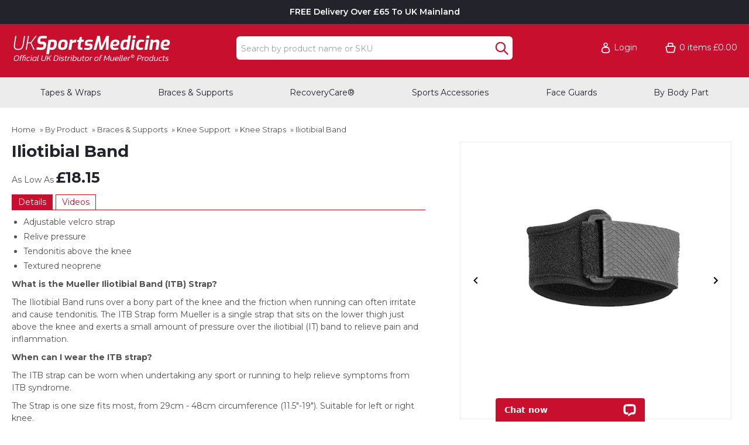

--- FILE ---
content_type: text/html; charset=UTF-8
request_url: https://www.uksportsmedicine.co.uk/By-Product/Braces-Supports/Knee-Support/Knee-Straps/Iliotibial-Band
body_size: 21418
content:
<!DOCTYPE html>
<html lang="en">
<head>
    <meta charset="utf-8" />
    <meta name="viewport" content="width=device-width, initial-scale=1.0, maximum-scale=5.0" />
    <link id="appCSS" href="https://phabcart3.azureedge.net/css/app.css?id=0b6ef536ab0af34b77f5" rel="stylesheet">
        <link href="https://phabcart3.azureedge.net/themes/uksportsmedicine.co.uk/app.css?id=0020955330027e90eb08" rel="stylesheet">
    <script src="https://phabcart3.azureedge.net/themes/uksportsmedicine.co.uk/app.js?id=2165ca97b1e2a416e6c0" defer></script>
        <link rel="canonical" href="https://www.uksportsmedicine.co.uk/By-Product/Braces-Supports/Knee-Support/Knee-Straps/Iliotibial-Band" inertia>
<meta property="og:title" content="Iliotibial Band" inertia>
<meta property="og:image" content="https://phabcart.imgix.net/cdn/scdn/images/uploads/Iliotibial-Band-57927.jpg" inertia>
<meta property="og:site_name" content="UKSportsMedicine" inertia>
<meta property="og:description" content="Iliotibial Band from UKSportsMedicine.co.uk - Help relieve symptoms from ITB syndrome" inertia>
<title inertia>Iliotibial Band | Knee Straps | UKSportsMedicine.co.uk</title>
<meta name="description" content="Iliotibial Band from UKSportsMedicine.co.uk - Help relieve symptoms from ITB syndrome" inertia="description">
<meta name="keywords" content="iliotibial, band" inertia="keywords">    <link rel="shortcut icon" href="https://phabcart3.azureedge.net/images/uksportsmedicine.co.uk/favicon.ico"/>
    <!-- Google Analytics -->
    <script>
        (function(i,s,o,g,r,a,m){i['GoogleAnalyticsObject']=r;i[r]=i[r]||function(){
            (i[r].q=i[r].q||[]).push(arguments)},i[r].l=1*new Date();a=s.createElement(o),
            m=s.getElementsByTagName(o)[0];a.async=1;a.src=g;m.parentNode.insertBefore(a,m)
        })(window,document,'script','//www.google-analytics.com/analytics.js','ga');
        ga('create', 'UA-253741719-1', 'auto');
        ga('require', 'ec');
    </script>
    <!-- Facebook Pixel Analytics -->
        <!-- Olark chatbot https://www.olark.com/ -->
        <!-- Norton Security Stamp -->
    
    <!-- Insert Google Tag Manager script -->
            <script>
            (function(w,d,s,l,i){w[l]=w[l]||[];w[l].push({'gtm.start':
                    new Date().getTime(),event:'gtm.js'});const f=d.getElementsByTagName(s)[0],
                j=d.createElement(s),dl=l!='dataLayer'?'&l='+l:'';j.async=true;j.src=
                '//www.googletagmanager.com/gtm.js?id='+i+dl;f.parentNode.insertBefore(j,f);
            })(window,document,'script','dataLayer', 'GTM-KVD39TC');
        </script>
    
            <!-- Start VWO Async SmartCode -->
        <link rel="preconnect" href="https://dev.visualwebsiteoptimizer.com" />
        <script type='text/javascript' id='vwoCode'>
            window._vwo_code ||
            (function () {
                var w=window,
                    d=document;
                var account_id=779113,
                    version=2.2,
                    settings_tolerance=2000,
                    hide_element='body',
                    hide_element_style = 'opacity:0 !important;filter:alpha(opacity=0) !important;background:none !important';
                /* DO NOT EDIT BELOW THIS LINE */
                if(f=!1,v=d.querySelector('#vwoCode'),cc={},-1<d.URL.indexOf('__vwo_disable__')||w._vwo_code)return;try{var e=JSON.parse(localStorage.getItem('_vwo_'+account_id+'_config'));cc=e&&'object'==typeof e?e:{}}catch(e){}function r(t){try{return decodeURIComponent(t)}catch(e){return t}}var s=function(){var e={combination:[],combinationChoose:[],split:[],exclude:[],uuid:null,consent:null,optOut:null},t=d.cookie||'';if(!t)return e;for(var n,i,o=/(?:^|;\s*)(?:(_vis_opt_exp_(\d+)_combi=([^;]*))|(_vis_opt_exp_(\d+)_combi_choose=([^;]*))|(_vis_opt_exp_(\d+)_split=([^:;]*))|(_vis_opt_exp_(\d+)_exclude=[^;]*)|(_vis_opt_out=([^;]*))|(_vwo_global_opt_out=[^;]*)|(_vwo_uuid=([^;]*))|(_vwo_consent=([^;]*)))/g;null!==(n=o.exec(t));)try{n[1]?e.combination.push({id:n[2],value:r(n[3])}):n[4]?e.combinationChoose.push({id:n[5],value:r(n[6])}):n[7]?e.split.push({id:n[8],value:r(n[9])}):n[10]?e.exclude.push({id:n[11]}):n[12]?e.optOut=r(n[13]):n[14]?e.optOut=!0:n[15]?e.uuid=r(n[16]):n[17]&&(i=r(n[18]),e.consent=i&&3<=i.length?i.substring(0,3):null)}catch(e){}return e}();function i(){var e=function(){if(w.VWO&&Array.isArray(w.VWO))for(var e=0;e<w.VWO.length;e++){var t=w.VWO[e];if(Array.isArray(t)&&('setVisitorId'===t[0]||'setSessionId'===t[0]))return!0}return!1}(),t='a='+account_id+'&u='+encodeURIComponent(w._vis_opt_url||d.URL)+'&vn='+version+'&ph=1'+('undefined'!=typeof platform?'&p='+platform:'')+'&st='+w.performance.now();e||((n=function(){var e,t=[],n={},i=w.VWO&&w.VWO.appliedCampaigns||{};for(e in i){var o=i[e]&&i[e].v;o&&(t.push(e+'-'+o+'-1'),n[e]=!0)}if(s&&s.combination)for(var r=0;r<s.combination.length;r++){var a=s.combination[r];n[a.id]||t.push(a.id+'-'+a.value)}return t.join('|')}())&&(t+='&c='+n),(n=function(){var e=[],t={};if(s&&s.combinationChoose)for(var n=0;n<s.combinationChoose.length;n++){var i=s.combinationChoose[n];e.push(i.id+'-'+i.value),t[i.id]=!0}if(s&&s.split)for(var o=0;o<s.split.length;o++)t[(i=s.split[o]).id]||e.push(i.id+'-'+i.value);return e.join('|')}())&&(t+='&cc='+n),(n=function(){var e={},t=[];if(w.VWO&&Array.isArray(w.VWO))for(var n=0;n<w.VWO.length;n++){var i=w.VWO[n];if(Array.isArray(i)&&'setVariation'===i[0]&&i[1]&&Array.isArray(i[1]))for(var o=0;o<i[1].length;o++){var r,a=i[1][o];a&&'object'==typeof a&&(r=a.e,a=a.v,r&&a&&(e[r]=a))}}for(r in e)t.push(r+'-'+e[r]);return t.join('|')}())&&(t+='&sv='+n)),s&&s.optOut&&(t+='&o='+s.optOut);var n=function(){var e=[],t={};if(s&&s.exclude)for(var n=0;n<s.exclude.length;n++){var i=s.exclude[n];t[i.id]||(e.push(i.id),t[i.id]=!0)}return e.join('|')}();return n&&(t+='&e='+n),s&&s.uuid&&(t+='&id='+s.uuid),s&&s.consent&&(t+='&consent='+s.consent),w.name&&-1<w.name.indexOf('_vis_preview')&&(t+='&pM=true'),w.VWO&&w.VWO.ed&&(t+='&ed='+w.VWO.ed),t}code={nonce:v&&v.nonce,library_tolerance:function(){return'undefined'!=typeof library_tolerance?library_tolerance:void 0},settings_tolerance:function(){return cc.sT||settings_tolerance},hide_element_style:function(){return'{'+(cc.hES||hide_element_style)+'}'},hide_element:function(){return performance.getEntriesByName('first-contentful-paint')[0]?'':'string'==typeof cc.hE?cc.hE:hide_element},getVersion:function(){return version},finish:function(e){var t;f||(f=!0,(t=d.getElementById('_vis_opt_path_hides'))&&t.parentNode.removeChild(t),e&&((new Image).src='https://dev.visualwebsiteoptimizer.com/ee.gif?a='+account_id+e))},finished:function(){return f},addScript:function(e){var t=d.createElement('script');t.type='text/javascript',e.src?t.src=e.src:t.text=e.text,v&&t.setAttribute('nonce',v.nonce),d.getElementsByTagName('head')[0].appendChild(t)},load:function(e,t){t=t||{};var n=new XMLHttpRequest;n.open('GET',e,!0),n.withCredentials=!t.dSC,n.responseType=t.responseType||'text',n.onload=function(){if(t.onloadCb)return t.onloadCb(n,e);200===n.status?_vwo_code.addScript({text:n.responseText}):_vwo_code.finish('&e=loading_failure:'+e)},n.onerror=function(){if(t.onerrorCb)return t.onerrorCb(e);_vwo_code.finish('&e=loading_failure:'+e)},n.send()},init:function(){var e,t=this.settings_tolerance();w._vwo_settings_timer=setTimeout(function(){_vwo_code.finish()},t),'body'!==this.hide_element()?(n=d.createElement('style'),e=(t=this.hide_element())?t+this.hide_element_style():'',t=d.getElementsByTagName('head')[0],n.setAttribute('id','_vis_opt_path_hides'),v&&n.setAttribute('nonce',v.nonce),n.setAttribute('type','text/css'),n.styleSheet?n.styleSheet.cssText=e:n.appendChild(d.createTextNode(e)),t.appendChild(n)):(n=d.getElementsByTagName('head')[0],(e=d.createElement('div')).style.cssText='z-index: 2147483647 !important;position: fixed !important;left: 0 !important;top: 0 !important;width: 100% !important;height: 100% !important;background: white !important;',e.setAttribute('id','_vis_opt_path_hides'),e.classList.add('_vis_hide_layer'),n.parentNode.insertBefore(e,n.nextSibling));var n='https://dev.visualwebsiteoptimizer.com/j.php?'+i();-1!==w.location.search.indexOf('_vwo_xhr')?this.addScript({src:n}):this.load(n+'&x=true',{l:1})}};w._vwo_code=code;code.init();})();
        </script>
        <!-- End VWO Async SmartCode -->
    
        
    </head>
<body>
            <noscript><iframe src="//www.googletagmanager.com/ns.html?id=GTM-KVD39TC" height="0" width="0" style="display:none; visibility:hidden"></iframe></noscript>
            <div data-server-rendered="true" id="app" data-page="{&quot;component&quot;:&quot;Product&quot;,&quot;props&quot;:{&quot;errors&quot;:{},&quot;brand&quot;:&quot;uksportsmedicine.co.uk&quot;,&quot;cdn_url&quot;:&quot;https://phabcart3.azureedge.net&quot;,&quot;siteName&quot;:&quot;Uksportsmedicine.co.uk&quot;,&quot;siteNickName&quot;:&quot;UKSportsMedicine&quot;,&quot;token&quot;:&quot;gQwQVuUEki9soWOewNdQogtt&quot;,&quot;csrf_token&quot;:&quot;aZfUNhTw02ubvGrg4DsdTIizNFjSv0zpDpCq6s9F&quot;,&quot;baseUrl&quot;:&quot;https://www.uksportsmedicine.co.uk&quot;,&quot;imageBaseSrc&quot;:&quot;https://phabcart.imgix.net/cdn/scdn/images/uploads/&quot;,&quot;flashBaseSrc&quot;:&quot;https://s3-eu-west-1.amazonaws.com/pbh-cdn/images/flashes/vprecycledplastic/&quot;,&quot;currencyCode&quot;:&quot;GBP&quot;,&quot;pageNameAppend&quot;:&quot; | UKSportsMedicine&quot;,&quot;nsgStoreNumber&quot;:&quot;&quot;,&quot;baseCategories&quot;:[{&quot;Catid&quot;:99485,&quot;Name&quot;:&quot;By Product&quot;,&quot;customisable&quot;:false,&quot;url&quot;:&quot;/By-Product&quot;,&quot;UserMustCustomise&quot;:false,&quot;nav_categories&quot;:[{&quot;Catid&quot;:99436,&quot;Name&quot;:&quot;Tapes &amp; Wraps&quot;,&quot;customisable&quot;:false,&quot;url&quot;:&quot;/By-Product/Tapes-Wraps&quot;,&quot;UserMustCustomise&quot;:false},{&quot;Catid&quot;:99437,&quot;Name&quot;:&quot;Braces &amp; Supports&quot;,&quot;customisable&quot;:false,&quot;url&quot;:&quot;/By-Product/Braces-Supports&quot;,&quot;UserMustCustomise&quot;:false},{&quot;Catid&quot;:99489,&quot;Name&quot;:&quot;RecoveryCare®&quot;,&quot;customisable&quot;:false,&quot;url&quot;:&quot;/By-Product/RecoveryCare&quot;,&quot;UserMustCustomise&quot;:false},{&quot;Catid&quot;:99490,&quot;Name&quot;:&quot;Sports Accessories&quot;,&quot;customisable&quot;:false,&quot;url&quot;:&quot;/By-Product/Sports-Accessories&quot;,&quot;UserMustCustomise&quot;:false},{&quot;Catid&quot;:99491,&quot;Name&quot;:&quot;Padding &amp; Abrasion Control&quot;,&quot;customisable&quot;:false,&quot;url&quot;:&quot;/By-Product/Padding-Abrasion-Control&quot;,&quot;UserMustCustomise&quot;:false}]},{&quot;Catid&quot;:99486,&quot;Name&quot;:&quot;By Body Part&quot;,&quot;customisable&quot;:false,&quot;url&quot;:&quot;/By-Body-Part&quot;,&quot;UserMustCustomise&quot;:false,&quot;nav_categories&quot;:[{&quot;Catid&quot;:99494,&quot;Name&quot;:&quot;Foot Support&quot;,&quot;customisable&quot;:false,&quot;url&quot;:&quot;/By-Product/Braces-Supports/Foot-Support&quot;,&quot;UserMustCustomise&quot;:false},{&quot;Catid&quot;:99504,&quot;Name&quot;:&quot;Ankle Support&quot;,&quot;customisable&quot;:false,&quot;url&quot;:&quot;/By-Product/Braces-Supports/Ankle-Support&quot;,&quot;UserMustCustomise&quot;:false},{&quot;Catid&quot;:99505,&quot;Name&quot;:&quot;Knee Support&quot;,&quot;customisable&quot;:false,&quot;url&quot;:&quot;/By-Product/Braces-Supports/Knee-Support&quot;,&quot;UserMustCustomise&quot;:false},{&quot;Catid&quot;:99506,&quot;Name&quot;:&quot;Elbow Support&quot;,&quot;customisable&quot;:false,&quot;url&quot;:&quot;/By-Product/Braces-Supports/Elbow-Support&quot;,&quot;UserMustCustomise&quot;:false},{&quot;Catid&quot;:99507,&quot;Name&quot;:&quot;Hand Support&quot;,&quot;customisable&quot;:false,&quot;url&quot;:&quot;/By-Product/Braces-Supports/Hand-Support&quot;,&quot;UserMustCustomise&quot;:false},{&quot;Catid&quot;:99508,&quot;Name&quot;:&quot;Back Support&quot;,&quot;customisable&quot;:false,&quot;url&quot;:&quot;/By-Product/Braces-Supports/Back-Support&quot;,&quot;UserMustCustomise&quot;:false},{&quot;Catid&quot;:99509,&quot;Name&quot;:&quot;Thigh Support&quot;,&quot;customisable&quot;:false,&quot;url&quot;:&quot;/By-Product/Braces-Supports/Thigh-Support&quot;,&quot;UserMustCustomise&quot;:false}]}],&quot;automatedMessage&quot;:null,&quot;algolia&quot;:{&quot;index&quot;:{&quot;categories&quot;:&quot;live_uksportsmedicinecouk_categories&quot;,&quot;products&quot;:&quot;live_uksportsmedicinecouk_products&quot;,&quot;suggestions&quot;:&quot;live_uksportsmedicinecouk_categories_query_suggestions&quot;},&quot;external_ip&quot;:true},&quot;google&quot;:{&quot;recaptcha&quot;:{&quot;enabled&quot;:&quot;1&quot;,&quot;site_key&quot;:&quot;6Le-XSgaAAAAAHDFWLLWYkPkLx6S2NUoewZa5YIL&quot;}},&quot;contact&quot;:{&quot;types&quot;:{&quot;1&quot;:&quot;Customer support and sales enquiries&quot;,&quot;2&quot;:&quot;Product suggestions and marketing&quot;,&quot;3&quot;:&quot;Billing and payment enquiries&quot;,&quot;4&quot;:&quot;Website technical problems&quot;,&quot;5&quot;:&quot;Free samples&quot;,&quot;6&quot;:&quot;Other&quot;,&quot;7&quot;:&quot;Quotations&quot;}},&quot;trustpilot&quot;:{&quot;businessunit_id&quot;:&quot;5c9a39989bfecb0001ed5b41&quot;,&quot;widget_url&quot;:&quot;https://uk.trustpilot.com/review/vprecycledplastic.co.uk&quot;},&quot;ziggy&quot;:{&quot;url&quot;:&quot;https://www.uksportsmedicine.co.uk&quot;,&quot;port&quot;:null,&quot;defaults&quot;:{},&quot;routes&quot;:{&quot;login&quot;:{&quot;uri&quot;:&quot;login&quot;,&quot;methods&quot;:[&quot;GET&quot;,&quot;HEAD&quot;]},&quot;logout&quot;:{&quot;uri&quot;:&quot;logout&quot;,&quot;methods&quot;:[&quot;POST&quot;]},&quot;password.request&quot;:{&quot;uri&quot;:&quot;forgot-password&quot;,&quot;methods&quot;:[&quot;GET&quot;,&quot;HEAD&quot;]},&quot;reset.password.get&quot;:{&quot;uri&quot;:&quot;reset-password/{token}&quot;,&quot;methods&quot;:[&quot;GET&quot;,&quot;HEAD&quot;]},&quot;password.email&quot;:{&quot;uri&quot;:&quot;forgot-password&quot;,&quot;methods&quot;:[&quot;POST&quot;]},&quot;password.update&quot;:{&quot;uri&quot;:&quot;reset-password&quot;,&quot;methods&quot;:[&quot;POST&quot;]},&quot;register&quot;:{&quot;uri&quot;:&quot;register&quot;,&quot;methods&quot;:[&quot;GET&quot;,&quot;HEAD&quot;]},&quot;user-profile-information.update&quot;:{&quot;uri&quot;:&quot;user/profile-information&quot;,&quot;methods&quot;:[&quot;PUT&quot;]},&quot;user-password.update&quot;:{&quot;uri&quot;:&quot;user/password&quot;,&quot;methods&quot;:[&quot;PUT&quot;]},&quot;password.confirmation&quot;:{&quot;uri&quot;:&quot;user/confirmed-password-status&quot;,&quot;methods&quot;:[&quot;GET&quot;,&quot;HEAD&quot;]},&quot;password.confirm&quot;:{&quot;uri&quot;:&quot;user/confirm-password&quot;,&quot;methods&quot;:[&quot;POST&quot;]},&quot;two-factor.login&quot;:{&quot;uri&quot;:&quot;two-factor-challenge&quot;,&quot;methods&quot;:[&quot;GET&quot;,&quot;HEAD&quot;]},&quot;two-factor.enable&quot;:{&quot;uri&quot;:&quot;user/two-factor-authentication&quot;,&quot;methods&quot;:[&quot;POST&quot;]},&quot;two-factor.confirm&quot;:{&quot;uri&quot;:&quot;user/confirmed-two-factor-authentication&quot;,&quot;methods&quot;:[&quot;POST&quot;]},&quot;two-factor.disable&quot;:{&quot;uri&quot;:&quot;user/two-factor-authentication&quot;,&quot;methods&quot;:[&quot;DELETE&quot;]},&quot;two-factor.qr-code&quot;:{&quot;uri&quot;:&quot;user/two-factor-qr-code&quot;,&quot;methods&quot;:[&quot;GET&quot;,&quot;HEAD&quot;]},&quot;two-factor.secret-key&quot;:{&quot;uri&quot;:&quot;user/two-factor-secret-key&quot;,&quot;methods&quot;:[&quot;GET&quot;,&quot;HEAD&quot;]},&quot;two-factor.recovery-codes&quot;:{&quot;uri&quot;:&quot;user/two-factor-recovery-codes&quot;,&quot;methods&quot;:[&quot;GET&quot;,&quot;HEAD&quot;]},&quot;sanctum.csrf-cookie&quot;:{&quot;uri&quot;:&quot;sanctum/csrf-cookie&quot;,&quot;methods&quot;:[&quot;GET&quot;,&quot;HEAD&quot;]},&quot;ignition.healthCheck&quot;:{&quot;uri&quot;:&quot;_ignition/health-check&quot;,&quot;methods&quot;:[&quot;GET&quot;,&quot;HEAD&quot;]},&quot;ignition.executeSolution&quot;:{&quot;uri&quot;:&quot;_ignition/execute-solution&quot;,&quot;methods&quot;:[&quot;POST&quot;]},&quot;ignition.updateConfig&quot;:{&quot;uri&quot;:&quot;_ignition/update-config&quot;,&quot;methods&quot;:[&quot;POST&quot;]},&quot;home.index&quot;:{&quot;uri&quot;:&quot;/&quot;,&quot;methods&quot;:[&quot;GET&quot;,&quot;HEAD&quot;]},&quot;contact.index&quot;:{&quot;uri&quot;:&quot;contact&quot;,&quot;methods&quot;:[&quot;GET&quot;,&quot;HEAD&quot;]},&quot;contact.post&quot;:{&quot;uri&quot;:&quot;contact&quot;,&quot;methods&quot;:[&quot;POST&quot;]},&quot;contact.thanks&quot;:{&quot;uri&quot;:&quot;contact/thanks&quot;,&quot;methods&quot;:[&quot;GET&quot;,&quot;HEAD&quot;]},&quot;bank-holidays.index&quot;:{&quot;uri&quot;:&quot;bank-holidays&quot;,&quot;methods&quot;:[&quot;GET&quot;,&quot;HEAD&quot;]},&quot;thanks&quot;:{&quot;uri&quot;:&quot;quotation/thanks&quot;,&quot;methods&quot;:[&quot;GET&quot;,&quot;HEAD&quot;]},&quot;cart.index&quot;:{&quot;uri&quot;:&quot;cart&quot;,&quot;methods&quot;:[&quot;GET&quot;,&quot;HEAD&quot;]},&quot;cart.send&quot;:{&quot;uri&quot;:&quot;cart/send&quot;,&quot;methods&quot;:[&quot;POST&quot;]},&quot;cart.share&quot;:{&quot;uri&quot;:&quot;cart/share/{cart_id}&quot;,&quot;methods&quot;:[&quot;GET&quot;,&quot;HEAD&quot;]},&quot;cart.saved&quot;:{&quot;uri&quot;:&quot;cart/{cart_id}&quot;,&quot;methods&quot;:[&quot;GET&quot;,&quot;HEAD&quot;]},&quot;cart.update&quot;:{&quot;uri&quot;:&quot;cart&quot;,&quot;methods&quot;:[&quot;POST&quot;]},&quot;cart.init&quot;:{&quot;uri&quot;:&quot;cart/init&quot;,&quot;methods&quot;:[&quot;POST&quot;]},&quot;cart.add&quot;:{&quot;uri&quot;:&quot;cart/add&quot;,&quot;methods&quot;:[&quot;POST&quot;]},&quot;cart.clear&quot;:{&quot;uri&quot;:&quot;cart/clear&quot;,&quot;methods&quot;:[&quot;POST&quot;]},&quot;cart.destroy&quot;:{&quot;uri&quot;:&quot;cart/item/{id}&quot;,&quot;methods&quot;:[&quot;DELETE&quot;]},&quot;cart.destroy-sign-sequence&quot;:{&quot;uri&quot;:&quot;cart/sign-sequence/{sequence_id}&quot;,&quot;methods&quot;:[&quot;DELETE&quot;]},&quot;cart.cartImage&quot;:{&quot;uri&quot;:&quot;cart/cart-image/{cart_id}/{item_id}&quot;,&quot;methods&quot;:[&quot;GET&quot;,&quot;HEAD&quot;]},&quot;fast-order.index&quot;:{&quot;uri&quot;:&quot;fast-order&quot;,&quot;methods&quot;:[&quot;GET&quot;,&quot;HEAD&quot;]},&quot;fast-order.search&quot;:{&quot;uri&quot;:&quot;fast-order/search&quot;,&quot;methods&quot;:[&quot;GET&quot;,&quot;HEAD&quot;]},&quot;page&quot;:{&quot;uri&quot;:&quot;page/{segments?}&quot;,&quot;methods&quot;:[&quot;GET&quot;,&quot;HEAD&quot;],&quot;wheres&quot;:{&quot;segments&quot;:&quot;.*&quot;}},&quot;sitemap.index&quot;:{&quot;uri&quot;:&quot;sitemap&quot;,&quot;methods&quot;:[&quot;GET&quot;,&quot;HEAD&quot;]},&quot;imagemap.index&quot;:{&quot;uri&quot;:&quot;images&quot;,&quot;methods&quot;:[&quot;GET&quot;,&quot;HEAD&quot;]},&quot;custom.sign.index&quot;:{&quot;uri&quot;:&quot;custom-signs&quot;,&quot;methods&quot;:[&quot;GET&quot;,&quot;HEAD&quot;]},&quot;custom.sign.create&quot;:{&quot;uri&quot;:&quot;custom/sign&quot;,&quot;methods&quot;:[&quot;GET&quot;,&quot;HEAD&quot;]},&quot;custom.sign.svg&quot;:{&quot;uri&quot;:&quot;custom/sign/svg/{sign}&quot;,&quot;methods&quot;:[&quot;GET&quot;,&quot;HEAD&quot;],&quot;bindings&quot;:{&quot;sign&quot;:&quot;id&quot;}},&quot;custom.sign.spellcheck&quot;:{&quot;uri&quot;:&quot;custom/sign/spellcheck&quot;,&quot;methods&quot;:[&quot;POST&quot;]},&quot;custom.sign.productsInCategory&quot;:{&quot;uri&quot;:&quot;custom/sign/products-in-category&quot;,&quot;methods&quot;:[&quot;POST&quot;]},&quot;custom.sign.sequentialSignsCheck&quot;:{&quot;uri&quot;:&quot;custom/sign/sequential-check&quot;,&quot;methods&quot;:[&quot;POST&quot;]},&quot;custom.workwear.index&quot;:{&quot;uri&quot;:&quot;custom/workwear/{catId}&quot;,&quot;methods&quot;:[&quot;GET&quot;,&quot;HEAD&quot;]},&quot;blog.index&quot;:{&quot;uri&quot;:&quot;blog&quot;,&quot;methods&quot;:[&quot;GET&quot;,&quot;HEAD&quot;]},&quot;blog.view&quot;:{&quot;uri&quot;:&quot;blog/{slug}&quot;,&quot;methods&quot;:[&quot;GET&quot;,&quot;HEAD&quot;]},&quot;checkout.index&quot;:{&quot;uri&quot;:&quot;checkout&quot;,&quot;methods&quot;:[&quot;GET&quot;,&quot;HEAD&quot;]},&quot;checkout.cart.update&quot;:{&quot;uri&quot;:&quot;checkout/cart&quot;,&quot;methods&quot;:[&quot;PATCH&quot;]},&quot;checkout.complete.show&quot;:{&quot;uri&quot;:&quot;checkout/complete&quot;,&quot;methods&quot;:[&quot;GET&quot;,&quot;HEAD&quot;]},&quot;checkout.complete.submit&quot;:{&quot;uri&quot;:&quot;checkout/complete&quot;,&quot;methods&quot;:[&quot;POST&quot;]},&quot;checkout.complete.gdpr.create-or-update&quot;:{&quot;uri&quot;:&quot;checkout/complete/gdpr&quot;,&quot;methods&quot;:[&quot;POST&quot;]},&quot;checkout.complete.feedback&quot;:{&quot;uri&quot;:&quot;checkout/complete/feedback&quot;,&quot;methods&quot;:[&quot;POST&quot;]},&quot;checkout.sagepay.create-preorder-and-sagepay-session&quot;:{&quot;uri&quot;:&quot;checkout/sagepay/create-preorder-and-sagepay-session&quot;,&quot;methods&quot;:[&quot;POST&quot;]},&quot;checkout.sagepay.notification-url-for-acs&quot;:{&quot;uri&quot;:&quot;checkout/sagepay/notification-url-for-acs&quot;,&quot;methods&quot;:[&quot;POST&quot;]},&quot;checkout.paypal.create-order&quot;:{&quot;uri&quot;:&quot;checkout/paypal/create-order&quot;,&quot;methods&quot;:[&quot;POST&quot;]},&quot;checkout.paypal.get-order-information&quot;:{&quot;uri&quot;:&quot;checkout/paypal/order-information&quot;,&quot;methods&quot;:[&quot;GET&quot;,&quot;HEAD&quot;]},&quot;checkout.paypal.update-shipping-options&quot;:{&quot;uri&quot;:&quot;checkout/paypal/update-shipping-options&quot;,&quot;methods&quot;:[&quot;POST&quot;]},&quot;checkout.amazon.create-amazon-session&quot;:{&quot;uri&quot;:&quot;checkout/amazon/create-amazon-session&quot;,&quot;methods&quot;:[&quot;POST&quot;]},&quot;checkout.amazon.store_that_user_has_viewed_delivery_options&quot;:{&quot;uri&quot;:&quot;checkout/amazon/store-that-user-viewed-del-options&quot;,&quot;methods&quot;:[&quot;POST&quot;]},&quot;checkout.paya.create-paya-token-request&quot;:{&quot;uri&quot;:&quot;checkout/paya/create-paya-token-request&quot;,&quot;methods&quot;:[&quot;POST&quot;]},&quot;checkout.paya.show&quot;:{&quot;uri&quot;:&quot;checkout/paya/complete&quot;,&quot;methods&quot;:[&quot;POST&quot;]},&quot;register-club&quot;:{&quot;uri&quot;:&quot;customer/register-club&quot;,&quot;methods&quot;:[&quot;POST&quot;]},&quot;customer.password.change&quot;:{&quot;uri&quot;:&quot;customer/password/change&quot;,&quot;methods&quot;:[&quot;GET&quot;,&quot;HEAD&quot;]},&quot;customer.details.edit&quot;:{&quot;uri&quot;:&quot;customer/details/edit&quot;,&quot;methods&quot;:[&quot;GET&quot;,&quot;HEAD&quot;]},&quot;customer.details.update&quot;:{&quot;uri&quot;:&quot;customer/details&quot;,&quot;methods&quot;:[&quot;PATCH&quot;]},&quot;customer.details.job-title.search&quot;:{&quot;uri&quot;:&quot;customer/details/job-title/search&quot;,&quot;methods&quot;:[&quot;GET&quot;,&quot;HEAD&quot;]},&quot;customer.details.card.destroy&quot;:{&quot;uri&quot;:&quot;customer/details/card/{id}&quot;,&quot;methods&quot;:[&quot;DELETE&quot;]},&quot;customer.orders.index&quot;:{&quot;uri&quot;:&quot;customer/orders&quot;,&quot;methods&quot;:[&quot;GET&quot;,&quot;HEAD&quot;]},&quot;customer.invoices&quot;:{&quot;uri&quot;:&quot;customer/invoices&quot;,&quot;methods&quot;:[&quot;GET&quot;,&quot;HEAD&quot;]},&quot;customer.invoice&quot;:{&quot;uri&quot;:&quot;customer/invoice/{invoiceNumber}&quot;,&quot;methods&quot;:[&quot;GET&quot;,&quot;HEAD&quot;]},&quot;customer.marketing-preferences.index&quot;:{&quot;uri&quot;:&quot;customer/marketing-preferences&quot;,&quot;methods&quot;:[&quot;GET&quot;,&quot;HEAD&quot;]},&quot;customer.marketing-preferences.update&quot;:{&quot;uri&quot;:&quot;customer/marketing-preferences&quot;,&quot;methods&quot;:[&quot;PUT&quot;]},&quot;customer.account.index&quot;:{&quot;uri&quot;:&quot;customer&quot;,&quot;methods&quot;:[&quot;GET&quot;,&quot;HEAD&quot;]},&quot;customer.carts.index&quot;:{&quot;uri&quot;:&quot;customer/carts&quot;,&quot;methods&quot;:[&quot;GET&quot;,&quot;HEAD&quot;]},&quot;customer.carts.setName&quot;:{&quot;uri&quot;:&quot;customer/carts&quot;,&quot;methods&quot;:[&quot;PATCH&quot;]},&quot;customer.carts.create&quot;:{&quot;uri&quot;:&quot;customer/carts&quot;,&quot;methods&quot;:[&quot;POST&quot;]},&quot;customer.carts.load&quot;:{&quot;uri&quot;:&quot;customer/carts/load&quot;,&quot;methods&quot;:[&quot;POST&quot;]},&quot;customer.carts.retrieve-cart&quot;:{&quot;uri&quot;:&quot;customer/carts/retrieve-cart&quot;,&quot;methods&quot;:[&quot;GET&quot;,&quot;HEAD&quot;]},&quot;product.index&quot;:{&quot;uri&quot;:&quot;product&quot;,&quot;methods&quot;:[&quot;POST&quot;]},&quot;newsletter.subscribe&quot;:{&quot;uri&quot;:&quot;newsletter/subscribe&quot;,&quot;methods&quot;:[&quot;POST&quot;]}}},&quot;environment&quot;:&quot;production&quot;,&quot;movAmount&quot;:0,&quot;popups&quot;:[],&quot;referer&quot;:[&quot;&quot;],&quot;removeDefaultCookie&quot;:true,&quot;footer&quot;:{&quot;_uid&quot;:&quot;be2e58d3-c09a-466b-aafe-f83c81f1f60b&quot;,&quot;title&quot;:&quot;&quot;,&quot;blocks&quot;:[{&quot;_uid&quot;:&quot;b9bc59f8-30c2-4f56-a5d8-5893fa59359c&quot;,&quot;class&quot;:&quot;site-width&quot;,&quot;blocks&quot;:[{&quot;_uid&quot;:&quot;cd9af6b1-2412-41aa-a162-f6ae51765596&quot;,&quot;component&quot;:&quot;Accordion&quot;,&quot;AccordionItem&quot;:[{&quot;_uid&quot;:&quot;75e684f5-5d73-477a-9d29-17bb5b0c8eae&quot;,&quot;title&quot;:&quot;About Mueller&quot;,&quot;content&quot;:{&quot;_uid&quot;:&quot;3e5472e7-63d3-416b-9b8b-1089fe55f6d4&quot;,&quot;plugin&quot;:&quot;wysiwyg-tinymce&quot;,&quot;content&quot;:&quot;&lt;ul&gt;\n&lt;li&gt;&lt;a href=\&quot;../../../page/about-mueller\&quot;&gt;About Mueller&lt;/a&gt;&lt;/li&gt;\n&lt;/ul&gt;&quot;},&quot;showOpen&quot;:false,&quot;component&quot;:&quot;AccordionItem&quot;},{&quot;_uid&quot;:&quot;5e53a51b-568e-4e9c-88d5-3cc9bffb47cf&quot;,&quot;title&quot;:&quot;Site Information&quot;,&quot;content&quot;:{&quot;_uid&quot;:&quot;e3041b73-3e2b-497d-8eef-5d1c275fc8bb&quot;,&quot;plugin&quot;:&quot;wysiwyg-tinymce&quot;,&quot;content&quot;:&quot;&lt;ul&gt;\n&lt;li&gt;&lt;a href=\&quot;../../../page/carriage\&quot;&gt;Carriage&lt;/a&gt;&lt;/li&gt;\n&lt;li&gt;&lt;a href=\&quot;../../../page/Privacy\&quot;&gt;Privacy Policy&lt;/a&gt;&lt;/li&gt;\n&lt;li&gt;&lt;a href=\&quot;../../../page/terms-conditions\&quot;&gt;Terms &amp;amp; Conditions&lt;/a&gt;&lt;/li&gt;\n&lt;li&gt;&lt;a href=\&quot;../../../contact\&quot;&gt;Contact Us&lt;/a&gt;&lt;/li&gt;\n&lt;/ul&gt;&quot;},&quot;showOpen&quot;:true,&quot;component&quot;:&quot;AccordionItem&quot;},{&quot;_uid&quot;:&quot;e99aab2d-e35d-4622-b629-af65d583ad65&quot;,&quot;title&quot;:&quot;Popular Categories&quot;,&quot;content&quot;:{&quot;_uid&quot;:&quot;d04537e6-ee1d-4c63-8ab5-9a635d0f5b9c&quot;,&quot;plugin&quot;:&quot;wysiwyg-tinymce&quot;,&quot;content&quot;:&quot;&lt;ul&gt;\n&lt;li&gt;&lt;a href=\&quot;../../../By-Product/Braces-Supports/Knee-Support\&quot;&gt;Knee Braces &amp;amp; Sleeves&lt;/a&gt;&lt;/li&gt;\n&lt;li&gt;&lt;a href=\&quot;../../../By-Product/Braces-Supports/Ankle-Support\&quot;&gt;Ankle Braces &amp;amp; Supports&lt;/a&gt;&lt;/li&gt;\n&lt;li&gt;&lt;a href=\&quot;../../../By-Product/Braces-Supports/Back-Support\&quot;&gt;Back Support Braces&lt;/a&gt;&lt;/li&gt;\n&lt;li&gt;&lt;a href=\&quot;../../../By-Product/Braces-Supports/Thigh-Support\&quot;&gt;Thigh Support&lt;/a&gt;&lt;/li&gt;\n&lt;li&gt;&lt;a href=\&quot;../../../By-Product/Braces-Supports/Hand-Support/Wrist-Braces\&quot;&gt;Wrist Braces &amp;amp; Supports&lt;/a&gt;&lt;/li&gt;\n&lt;/ul&gt;&quot;},&quot;showOpen&quot;:false,&quot;component&quot;:&quot;AccordionItem&quot;},{&quot;_uid&quot;:&quot;b40b7b9b-714f-40f2-b126-dea5545b069f&quot;,&quot;title&quot;:&quot;Contact Us&quot;,&quot;blocks&quot;:[{&quot;_uid&quot;:&quot;e3bbaa19-f521-4b44-a293-5062ddb39d55&quot;,&quot;text&quot;:&quot;Live Chat - Chat Now&quot;,&quot;image&quot;:{&quot;id&quot;:null,&quot;alt&quot;:null,&quot;name&quot;:&quot;&quot;,&quot;focus&quot;:null,&quot;title&quot;:null,&quot;filename&quot;:&quot;&quot;,&quot;copyright&quot;:null,&quot;fieldtype&quot;:&quot;asset&quot;},&quot;modal&quot;:{&quot;_uid&quot;:&quot;b5d4f501-e24b-4e08-9dec-472d80b6c1bd&quot;,&quot;plugin&quot;:&quot;wysiwyg-tinymce&quot;,&quot;content&quot;:&quot;&quot;},&quot;width&quot;:&quot;&quot;,&quot;height&quot;:&quot;&quot;,&quot;onclick&quot;:&quot;LiveChatWidget.call(\&quot;maximize\&quot;);&quot;,&quot;component&quot;:&quot;ImageOnclick&quot;,&quot;popup_blocks&quot;:[{&quot;_uid&quot;:&quot;3951c485-a1ab-4463-a20f-d9c8e9038337&quot;,&quot;text&quot;:{&quot;_uid&quot;:&quot;e4c8cf12-2a42-42a7-8cb8-cbe0cc1d0b93&quot;,&quot;plugin&quot;:&quot;wysiwyg-tinymce&quot;,&quot;content&quot;:&quot;&lt;p&gt;&lt;span style=\&quot;color: #666666; font-family: Arial, Verdana, sans-serif;\&quot;&gt;Please enter a message into the chat box at the bottom right of your screen.&lt;/span&gt;&lt;br style=\&quot;box-sizing: inherit; color: #666666; font-family: Arial, Verdana, sans-serif;\&quot; /&gt;&lt;br style=\&quot;box-sizing: inherit; color: #666666; font-family: Arial, Verdana, sans-serif;\&quot; /&gt;&lt;span style=\&quot;color: #666666; font-family: Arial, Verdana, sans-serif;\&quot;&gt;If the chat box is not visible please visit our&amp;nbsp;&lt;/span&gt;&lt;a style=\&quot;box-sizing: inherit; line-height: inherit; color: #004a89; text-decoration-line: none; cursor: pointer; font-family: Arial, Verdana, sans-serif;\&quot; href=\&quot;../../../contact\&quot;&gt;Contact Us&lt;/a&gt;&lt;span style=\&quot;color: #666666; font-family: Arial, Verdana, sans-serif;\&quot;&gt;&amp;nbsp;page or call&amp;nbsp;&lt;/span&gt;&lt;strong style=\&quot;box-sizing: inherit; line-height: inherit; color: #666666; font-family: Arial, Verdana, sans-serif;\&quot;&gt;0800 1753 614&lt;/strong&gt;&lt;span style=\&quot;color: #666666; font-family: Arial, Verdana, sans-serif;\&quot;&gt;&amp;nbsp;during office hours.&lt;/span&gt;&lt;br style=\&quot;box-sizing: inherit; color: #666666; font-family: Arial, Verdana, sans-serif;\&quot; /&gt;&lt;br style=\&quot;box-sizing: inherit; color: #666666; font-family: Arial, Verdana, sans-serif;\&quot; /&gt;&lt;span style=\&quot;color: #666666; font-family: Arial, Verdana, sans-serif;\&quot;&gt;You can close this message and continue browsing the site while you chat.&lt;/span&gt;&lt;/p&gt;&quot;},&quot;component&quot;:&quot;TextContent&quot;,&quot;indent_content&quot;:&quot;&quot;}]}],&quot;content&quot;:{&quot;_uid&quot;:&quot;efd91927-3a89-4c8d-9661-b5f3d09cbb7f&quot;,&quot;plugin&quot;:&quot;wysiwyg-tinymce&quot;,&quot;content&quot;:&quot;&lt;ul&gt;\n&lt;li&gt;Freephone: 0808 1753 614&lt;/li&gt;\n&lt;li&gt;Email: &lt;a href=\&quot;mailto:sales@uksportsmedicine.co.uk\&quot;&gt;sales@uksportsmedicine.co.uk&lt;/a&gt;&lt;/li&gt;\n&lt;/ul&gt;&quot;},&quot;showOpen&quot;:false,&quot;component&quot;:&quot;AccordionItem&quot;}]},{&quot;id&quot;:&quot;payments-wrapper&quot;,&quot;_uid&quot;:&quot;033db6ba-f143-4daf-a8aa-3cfc4d1c599d&quot;,&quot;class&quot;:&quot;flex justify-center mt-8&quot;,&quot;blocks&quot;:[{&quot;id&quot;:&quot;&quot;,&quot;_uid&quot;:&quot;2860eccb-2fd0-4dc6-bf28-40bafc322c9c&quot;,&quot;class&quot;:&quot;bg-white p-2&quot;,&quot;blocks&quot;:[{&quot;_uid&quot;:&quot;cdbc29e0-a46a-4fd7-b685-c6cc8d503d33&quot;,&quot;image&quot;:{&quot;id&quot;:6692289,&quot;alt&quot;:&quot;Payment options&quot;,&quot;name&quot;:&quot;&quot;,&quot;focus&quot;:&quot;&quot;,&quot;title&quot;:&quot;Payment options&quot;,&quot;source&quot;:&quot;&quot;,&quot;filename&quot;:&quot;https://a.storyblok.com/f/173474/x/721bc236ba/icons-payments4.svg&quot;,&quot;copyright&quot;:&quot;&quot;,&quot;fieldtype&quot;:&quot;asset&quot;,&quot;meta_data&quot;:{&quot;alt&quot;:&quot;Payment options&quot;,&quot;title&quot;:&quot;Payment options&quot;,&quot;source&quot;:&quot;&quot;,&quot;copyright&quot;:&quot;&quot;},&quot;content_type&quot;:&quot;jpg&quot;,&quot;is_external_url&quot;:false},&quot;width&quot;:&quot;300&quot;,&quot;height&quot;:&quot;&quot;,&quot;component&quot;:&quot;ImageFull&quot;}],&quot;hidden&quot;:false,&quot;component&quot;:&quot;Story&quot;}],&quot;hidden&quot;:false,&quot;component&quot;:&quot;Story&quot;}],&quot;hidden&quot;:false,&quot;component&quot;:&quot;Story&quot;}],&quot;content&quot;:&quot;&quot;,&quot;ltdInfo&quot;:&quot;&quot;,&quot;showOpen&quot;:false,&quot;component&quot;:&quot;Footer&quot;,&quot;regNumber&quot;:&quot;Registration Number: 03038023.&quot;,&quot;vatNumber&quot;:&quot; VAT Number: GB 927 4801 12.&quot;,&quot;id&quot;:191746173,&quot;name&quot;:&quot;Footer&quot;,&quot;uuid&quot;:&quot;da3e91f3-5f62-42c6-92d9-ffeb3813530a&quot;},&quot;mainNav&quot;:{&quot;_uid&quot;:&quot;4f5a7f32-ed02-4e58-b06c-5f0b343ecf07&quot;,&quot;Links&quot;:[{&quot;_uid&quot;:&quot;5acb6ca4-e2db-422a-a7ad-3193f9d265d6&quot;,&quot;text&quot;:&quot;Tapes &amp; Wraps&quot;,&quot;page_url&quot;:{&quot;id&quot;:&quot;&quot;,&quot;url&quot;:&quot;/By-Product/Tapes-Wraps&quot;,&quot;linktype&quot;:&quot;url&quot;,&quot;fieldtype&quot;:&quot;multilink&quot;,&quot;cached_url&quot;:&quot;/By-Product/Tapes-Wraps&quot;},&quot;component&quot;:&quot;Link&quot;,&quot;highlight&quot;:false},{&quot;_uid&quot;:&quot;327f189d-8882-4626-b272-cffadfcdcba2&quot;,&quot;text&quot;:&quot;Braces &amp; Supports&quot;,&quot;page_url&quot;:{&quot;id&quot;:&quot;&quot;,&quot;url&quot;:&quot;/By-Product/Braces-Supports&quot;,&quot;linktype&quot;:&quot;url&quot;,&quot;fieldtype&quot;:&quot;multilink&quot;,&quot;cached_url&quot;:&quot;/By-Product/Braces-Supports&quot;},&quot;component&quot;:&quot;Link&quot;,&quot;highlight&quot;:false},{&quot;_uid&quot;:&quot;6998e732-f06d-464b-a0df-e353da7e37f9&quot;,&quot;text&quot;:&quot;RecoveryCare®&quot;,&quot;page_url&quot;:{&quot;id&quot;:&quot;&quot;,&quot;url&quot;:&quot;/By-Product/RecoveryCare&quot;,&quot;linktype&quot;:&quot;url&quot;,&quot;fieldtype&quot;:&quot;multilink&quot;,&quot;cached_url&quot;:&quot;/By-Product/RecoveryCare&quot;},&quot;component&quot;:&quot;Link&quot;,&quot;highlight&quot;:false},{&quot;_uid&quot;:&quot;7493bd90-1eca-493e-940c-b79b1b8c9da3&quot;,&quot;text&quot;:&quot;Sports Accessories&quot;,&quot;page_url&quot;:{&quot;id&quot;:&quot;&quot;,&quot;url&quot;:&quot;/By-Product/Sports-Accessories&quot;,&quot;linktype&quot;:&quot;url&quot;,&quot;fieldtype&quot;:&quot;multilink&quot;,&quot;cached_url&quot;:&quot;/By-Product/Sports-Accessories&quot;},&quot;component&quot;:&quot;Link&quot;,&quot;highlight&quot;:false},{&quot;_uid&quot;:&quot;f3cb5843-06b7-4fab-92d4-9009a05cc208&quot;,&quot;text&quot;:&quot;Face Guards&quot;,&quot;page_url&quot;:{&quot;id&quot;:&quot;&quot;,&quot;url&quot;:&quot;/By-Product/Face-Guards&quot;,&quot;linktype&quot;:&quot;url&quot;,&quot;fieldtype&quot;:&quot;multilink&quot;,&quot;cached_url&quot;:&quot;/By-Product/Face-Guards&quot;},&quot;component&quot;:&quot;Link&quot;,&quot;highlight&quot;:false},{&quot;_uid&quot;:&quot;ddc905e2-2460-4492-87a7-c9ee4c587dd7&quot;,&quot;text&quot;:&quot;By Body Part&quot;,&quot;page_url&quot;:{&quot;id&quot;:&quot;&quot;,&quot;url&quot;:&quot;/By-Body-Part&quot;,&quot;linktype&quot;:&quot;url&quot;,&quot;fieldtype&quot;:&quot;multilink&quot;,&quot;cached_url&quot;:&quot;/By-Body-Part&quot;},&quot;component&quot;:&quot;Link&quot;,&quot;highlight&quot;:false}],&quot;component&quot;:&quot;Navigation&quot;,&quot;id&quot;:191719445,&quot;name&quot;:&quot;MainNav&quot;,&quot;uuid&quot;:&quot;6713e0b5-bf93-46dd-8214-36d0031104fd&quot;},&quot;header&quot;:{&quot;_uid&quot;:&quot;1a8a8746-0182-4a81-88e1-0c222efc77ca&quot;,&quot;text&quot;:&quot;&quot;,&quot;phone&quot;:&quot;&quot;,&quot;blocks&quot;:[{&quot;_uid&quot;:&quot;3af25c32-700b-4cda-ae43-a3309283e1ec&quot;,&quot;text&quot;:{&quot;_uid&quot;:&quot;86ffaee6-37a5-4a9b-864b-e3bf268a9f1f&quot;,&quot;plugin&quot;:&quot;wysiwyg-tinymce&quot;,&quot;content&quot;:&quot;&lt;p&gt;Please note our offices and warehouses will be closed from 24th December until 2nd January 2026.&lt;/p&gt;\n&lt;p&gt;In-stock orders placed before 4:30pm on Monday 22nd December should arrive before Christmas on a Next Working Day Delivery service. We are unable to guarantee this, however, as we rely on external couriers. Orders placed after this time will be processed and despatched as normal, but we cannot guarantee a pre-Christmas delivery. Any orders placed on Wednesday 24th December, or during the festive period, will be delivered in the first working days of the new year.&lt;/p&gt;\n&lt;p&gt;We recommend you place your order early, and look forward to serving you again in 2026.&lt;/p&gt;&quot;},&quot;title&quot;:&quot;We would like to wish you a very Merry Christmas and a Happy New Year!!&quot;,&quot;display&quot;:false,&quot;component&quot;:&quot;HeaderMessage&quot;,&quot;show_more_text&quot;:&quot;Click Here for Christmas Delivery Times&quot;,&quot;christmas_message&quot;:false},{&quot;_uid&quot;:&quot;7269953f-03b3-411f-82df-3def4e182f1e&quot;,&quot;class&quot;:&quot;header-top-bg&quot;,&quot;blocks&quot;:[{&quot;_uid&quot;:&quot;66fd0506-ac02-4056-b207-06c702f50ae6&quot;,&quot;class&quot;:&quot;site-width header-top&quot;,&quot;blocks&quot;:[{&quot;_uid&quot;:&quot;c76a8b65-3f67-467e-a0b0-b6af61bdd247&quot;,&quot;class&quot;:&quot;header-top__guarantee&quot;,&quot;blocks&quot;:[{&quot;_uid&quot;:&quot;479df49d-a6b9-427c-b438-9cdccafbfcb5&quot;,&quot;text&quot;:{&quot;_uid&quot;:&quot;23b265a8-74a8-449c-b089-d0d9222d9ac4&quot;,&quot;plugin&quot;:&quot;wysiwyg-tinymce&quot;,&quot;content&quot;:&quot;&lt;p&gt;&lt;a href=\&quot;../../../page/carriage\&quot;&gt;&lt;span style=\&quot;white-space: pre-wrap;\&quot;&gt;FREE Delivery Over &amp;pound;65 To UK Mainland&lt;/span&gt;&lt;/a&gt;&lt;/p&gt;&quot;},&quot;component&quot;:&quot;TextContent&quot;,&quot;show_more&quot;:false,&quot;indent_content&quot;:&quot;&quot;}],&quot;hidden&quot;:false,&quot;component&quot;:&quot;Story&quot;}],&quot;hidden&quot;:false,&quot;component&quot;:&quot;Story&quot;}],&quot;hidden&quot;:false,&quot;component&quot;:&quot;Story&quot;},{&quot;_uid&quot;:&quot;636e163b-caa0-40d4-b8c5-8e8430ae69c1&quot;,&quot;class&quot;:&quot;header-main&quot;,&quot;blocks&quot;:[{&quot;_uid&quot;:&quot;fe25323c-7708-4697-a9dd-dafd3d534ec2&quot;,&quot;class&quot;:&quot;site-width header-wrapper&quot;,&quot;blocks&quot;:[{&quot;_uid&quot;:&quot;7e708a19-9a8d-40e5-9898-660245ae9b60&quot;,&quot;AfterCats&quot;:[],&quot;component&quot;:&quot;MobileMenu&quot;,&quot;BeforeCats&quot;:[{&quot;_uid&quot;:&quot;8ff12578-5826-4b96-a6e0-30745f7f2843&quot;,&quot;component&quot;:&quot;LoginLink&quot;}],&quot;ButtonLabel&quot;:&quot;&quot;},{&quot;alt&quot;:&quot;&quot;,&quot;_uid&quot;:&quot;a4ebc5e5-d57a-45e5-979e-acfb413caf86&quot;,&quot;logo&quot;:{&quot;id&quot;:5864392,&quot;alt&quot;:&quot;UK Sports Medicine Logo&quot;,&quot;name&quot;:&quot;&quot;,&quot;focus&quot;:&quot;&quot;,&quot;title&quot;:&quot;&quot;,&quot;filename&quot;:&quot;https://a.storyblok.com/f/173474/x/77cdcb8e16/uk-sports-medicine.svg&quot;,&quot;copyright&quot;:&quot;&quot;,&quot;fieldtype&quot;:&quot;asset&quot;,&quot;meta_data&quot;:[],&quot;content_type&quot;:&quot;svg&quot;,&quot;is_external_url&quot;:false},&quot;title&quot;:&quot;&quot;,&quot;width&quot;:&quot;&quot;,&quot;height&quot;:&quot;&quot;,&quot;component&quot;:&quot;HeaderLogo&quot;},{&quot;_uid&quot;:&quot;ec93ed13-3600-429c-b680-89c8ecfb0ca5&quot;,&quot;component&quot;:&quot;SearchBox&quot;,&quot;placeholder&quot;:&quot;Search by product name or SKU&quot;},{&quot;_uid&quot;:&quot;9272904a-7f74-46bd-807e-312d129f053f&quot;,&quot;class&quot;:&quot;customer-area&quot;,&quot;blocks&quot;:[{&quot;_uid&quot;:&quot;c229834b-7409-4347-9809-621b29caca26&quot;,&quot;component&quot;:&quot;LoginLink&quot;},{&quot;_uid&quot;:&quot;01af2e3c-bf40-49ba-9599-35b9e158dc13&quot;,&quot;label&quot;:&quot;&quot;,&quot;component&quot;:&quot;HeaderCart&quot;}],&quot;hidden&quot;:false,&quot;component&quot;:&quot;Story&quot;}],&quot;hidden&quot;:false,&quot;component&quot;:&quot;Story&quot;}],&quot;hidden&quot;:false,&quot;component&quot;:&quot;Story&quot;}],&quot;component&quot;:&quot;Header&quot;,&quot;id&quot;:185187397,&quot;name&quot;:&quot;Header&quot;,&quot;uuid&quot;:&quot;b6462a4a-357d-4cbb-960a-b5e74beeabcf&quot;},&quot;category&quot;:{&quot;Catid&quot;:100787,&quot;Name&quot;:&quot;Iliotibial Band&quot;,&quot;ShortDescription&quot;:&quot;&lt;p&gt;One size fits all band applies pressure to the ITB to relieve pain and inflammation&lt;/p&gt;\n&quot;,&quot;LongDescription&quot;:&quot;&lt;div class=\&quot;content-original\&quot;&gt;&lt;div id=\&quot;description-tabs\&quot; class=\&quot;tabswrap\&quot;&gt; \n&lt;ul class=\&quot;clearfix\&quot;&gt;\n&lt;li id=\&quot;t1\&quot; onclick=\&quot;tab(this,'b1');\&quot; style=\&quot;background:#c8102e;color:#fff\&quot;&gt;Details&lt;/li&gt;\n&lt;li id=\&quot;t2\&quot; onclick=\&quot;tab(this,'b2');\&quot; style=\&quot;background:#fff;color:#c8102e;display:block\&quot;&gt;Videos&lt;/li&gt;\n&lt;/ul&gt;\n\n&lt;div id=\&quot;b1\&quot; class=\&quot;tab1 tabcontent\&quot;&gt;\n&lt;ul&gt;\n&lt;li&gt;Adjustable velcro strap&lt;/li&gt;\n&lt;li&gt;Relive pressure&lt;/li&gt;\n&lt;li&gt;Tendonitis above the knee&lt;/li&gt;\n&lt;li&gt;Textured neoprene&lt;/li&gt;\n&lt;/ul&gt;\n&lt;p&gt;&lt;strong&gt;What is the Mueller Iliotibial Band (ITB) Strap?&lt;/strong&gt;&lt;/p&gt;\n&lt;p&gt;The Iliotibial Band runs over a bony part of the knee and the friction when running can often irritate and cause tendonitis. The ITB Strap form Mueller is a single strap that sits on the lower thigh just above the knee and exerts a small amount of pressure over the iliotibial (IT) band to relieve pain and inflammation.&lt;/p&gt;\n&lt;p&gt;&lt;strong&gt;When can I wear the ITB strap?&lt;/strong&gt;&lt;/p&gt;\n&lt;p&gt;The ITB strap can be worn when undertaking any sport or running to help relieve symptoms from ITB syndrome.&lt;/p&gt;\n&lt;p&gt;The Strap is one size fits most, from 29cm - 48cm circumference (11.5\&quot;-19\&quot;). Suitable for left or right knee.&lt;/p&gt;\n&lt;!--&lt;p&gt;Visit our blog for more information on &lt;a href=\&quot;/blog/runners-knee\&quot;&gt;ITB syndrome or Runners Knee&lt;/a&gt;&lt;/p&gt;--&gt;\n&lt;/div&gt;\n\n&lt;div id=\&quot;b2\&quot; class=\&quot;tab2 tabcontent\&quot; style=\&quot;display:none;\&quot;&gt;\n&lt;iframe width=\&quot;560\&quot; height=\&quot;315\&quot; src=\&quot;https://www.youtube.com/embed/2TqZFNjJA5A\&quot; title=\&quot;YouTube video player\&quot; frameborder=\&quot;0\&quot; allow=\&quot;accelerometer; autoplay; clipboard-write; encrypted-media; gyroscope; picture-in-picture\&quot; allowfullscreen&gt;&lt;/iframe&gt;\n\n&lt;iframe width=\&quot;560\&quot; height=\&quot;315\&quot; src=\&quot;https://www.youtube.com/embed/xY7aqZnMJ3Y\&quot; title=\&quot;YouTube video player\&quot; frameborder=\&quot;0\&quot; allow=\&quot;accelerometer; autoplay; clipboard-write; encrypted-media; gyroscope; picture-in-picture\&quot; allowfullscreen&gt;&lt;/iframe&gt;\n&lt;/div&gt;\n&lt;/div&gt;&lt;/div&gt;\n&quot;,&quot;Meta Title&quot;:&quot;Iliotibial Band | Knee Straps | UKSportsMedicine.co.uk&quot;,&quot;Meta Description&quot;:&quot;Iliotibial Band from UKSportsMedicine.co.uk - Help relieve symptoms from ITB syndrome&quot;,&quot;Meta Keywords&quot;:&quot;iliotibial, band&quot;,&quot;FlashFileName&quot;:null,&quot;TABStyle&quot;:false,&quot;UOM&quot;:&quot;&quot;,&quot;SKUInImage&quot;:&quot;&quot;,&quot;LongDescription2&quot;:&quot;&quot;,&quot;sign_icon_id&quot;:&quot;-1&quot;,&quot;customisable&quot;:false,&quot;ghost_link&quot;:&quot;&quot;,&quot;obj_url&quot;:&quot;&quot;,&quot;url&quot;:&quot;/By-Product/Braces-Supports/Knee-Support/Knee-Straps/Iliotibial-Band&quot;,&quot;ala&quot;:18.15,&quot;ala_inc_vat&quot;:21.78,&quot;breadcrumbs&quot;:[{&quot;text&quot;:&quot;Home&quot;,&quot;href&quot;:&quot;/&quot;},{&quot;text&quot;:&quot;By Product&quot;,&quot;href&quot;:&quot;/By-Product&quot;},{&quot;text&quot;:&quot;Braces &amp; Supports&quot;,&quot;href&quot;:&quot;/By-Product/Braces-Supports&quot;},{&quot;text&quot;:&quot;Knee Support&quot;,&quot;href&quot;:&quot;/By-Product/Braces-Supports/Knee-Support&quot;},{&quot;text&quot;:&quot;Knee Straps&quot;,&quot;href&quot;:&quot;/By-Product/Braces-Supports/Knee-Support/Knee-Straps&quot;},{&quot;text&quot;:&quot;Iliotibial Band&quot;,&quot;href&quot;:&quot;/By-Product/Braces-Supports/Knee-Support/Knee-Straps/Iliotibial-Band&quot;}],&quot;baseParentId&quot;:99485,&quot;images&quot;:[{&quot;FileName&quot;:&quot;Iliotibial-Band-57927.jpg&quot;,&quot;include_in_product&quot;:true},{&quot;FileName&quot;:&quot;Iliotibial-Band-57927-1.jpg&quot;},{&quot;FileName&quot;:&quot;Iliotibial-Band-57927-2.jpg&quot;}],&quot;wistiaIds&quot;:[],&quot;pdfLink&quot;:null,&quot;pdfLink2&quot;:null,&quot;mp3Link&quot;:null,&quot;ReferrerMessage&quot;:null,&quot;ReferrerRequired&quot;:false,&quot;ArtworkCode&quot;:null,&quot;UserMustCustomise&quot;:false,&quot;data&quot;:[],&quot;products&quot;:[{&quot;ProductID&quot;:428159,&quot;SKU&quot;:&quot;KXMU57927&quot;,&quot;Name&quot;:&quot;Mueller Iliotibial Band - Black&quot;,&quot;LongDescription&quot;:&quot;&quot;,&quot;MainImage&quot;:&quot;Iliotibial-Band-57927.jpg&quot;,&quot;GOOGLE_PRODUCT_BRAND&quot;:null,&quot;PRICE_GRID_ID&quot;:1,&quot;CANSELL&quot;:true,&quot;WasPrice&quot;:0,&quot;max_order_quantity&quot;:0,&quot;WasPriceIncVat&quot;:0,&quot;Colour&quot;:null,&quot;Quantity&quot;:0,&quot;images&quot;:[&quot;Iliotibial-Band-57927.jpg&quot;],&quot;udfs&quot;:[{&quot;name&quot;:&quot;Size&quot;,&quot;value&quot;:&quot;One Size&quot;},{&quot;name&quot;:&quot;Dimensions&quot;,&quot;value&quot;:&quot;290-480mm&quot;},{&quot;name&quot;:&quot;Type&quot;,&quot;value&quot;:&quot;Universal (Left or Right)&quot;},{&quot;name&quot;:&quot;Pack Qty&quot;,&quot;value&quot;:&quot;1 Band&quot;}],&quot;prices&quot;:[{&quot;Id&quot;:83280413,&quot;LowerQuantity&quot;:&quot;1&quot;,&quot;HigherQuantity&quot;:&quot;4&quot;,&quot;Price&quot;:19,&quot;PriceIncVat&quot;:22.8,&quot;priceValidUntil&quot;:&quot;2026-04-21&quot;},{&quot;Id&quot;:83280414,&quot;LowerQuantity&quot;:&quot;5&quot;,&quot;HigherQuantity&quot;:&quot;9&quot;,&quot;Price&quot;:18.55,&quot;PriceIncVat&quot;:22.26,&quot;priceValidUntil&quot;:&quot;2026-04-21&quot;},{&quot;Id&quot;:83280415,&quot;LowerQuantity&quot;:&quot;10&quot;,&quot;HigherQuantity&quot;:&quot;9999&quot;,&quot;Price&quot;:18.15,&quot;PriceIncVat&quot;:21.78,&quot;priceValidUntil&quot;:&quot;2026-04-21&quot;}],&quot;options_groups&quot;:[]}],&quot;products_unpublished&quot;:[],&quot;builder_type_links&quot;:[],&quot;builder_zone_links&quot;:[],&quot;alternatives&quot;:[{&quot;Catid&quot;:99607,&quot;Name&quot;:&quot;Adjustable Max Knee Strap&quot;,&quot;ShortDescription&quot;:&quot;&lt;p&gt;Relieves pain on the outside of the knee caused by Ilio-Tibial Band Friction Syndrome&lt;/p&gt;\n&quot;,&quot;FlashFileName&quot;:null,&quot;customisable&quot;:null,&quot;ghost_link&quot;:null,&quot;url&quot;:&quot;/By-Product/Braces-Supports/Knee-Support/Knee-Straps/Adjustable-Max-Knee-Strap&quot;,&quot;ala&quot;:27.95,&quot;ala_inc_vat&quot;:33.54,&quot;images&quot;:[{&quot;FileName&quot;:&quot;59857-adjustable-max-knee-strap.jpg&quot;,&quot;include_in_product&quot;:true},{&quot;FileName&quot;:&quot;59857_2-adjustable-max-knee-strap.jpg&quot;},{&quot;FileName&quot;:&quot;59857_3-adjustable-max-knee-strap.jpg&quot;},{&quot;FileName&quot;:&quot;59857_4-adjustable-max-knee-strap.jpg&quot;}],&quot;UserMustCustomise&quot;:false},{&quot;Catid&quot;:99609,&quot;Name&quot;:&quot;Jumper's Coloured Knee Strap&quot;,&quot;ShortDescription&quot;:&quot;&lt;p&gt;Features a tubular insert which provides focused mild pressure on the patella tendon&lt;/p&gt;\n&quot;,&quot;FlashFileName&quot;:null,&quot;customisable&quot;:null,&quot;ghost_link&quot;:null,&quot;url&quot;:&quot;/By-Product/Braces-Supports/Knee-Support/Knee-Straps/Jumpers-Coloured-Knee-Strap&quot;,&quot;ala&quot;:12.95,&quot;ala_inc_vat&quot;:15.54,&quot;images&quot;:[{&quot;FileName&quot;:&quot;992-jumpers-knee-strap.jpg&quot;,&quot;include_in_product&quot;:true},{&quot;FileName&quot;:&quot;992_2-jumpers-knee-strap.jpg&quot;},{&quot;FileName&quot;:&quot;51997-jumpers-knee-strap.jpg&quot;},{&quot;FileName&quot;:&quot;51997_2-jumpers-knee-strap.jpg&quot;}],&quot;UserMustCustomise&quot;:false}]},&quot;MasterColourList&quot;:[],&quot;sku&quot;:null,&quot;story&quot;:null,&quot;features&quot;:null,&quot;minimumOrder&quot;:null,&quot;showTrustPilot&quot;:true},&quot;url&quot;:&quot;/By-Product/Braces-Supports/Knee-Support/Knee-Straps/Iliotibial-Band&quot;,&quot;version&quot;:&quot;dedfff740939a31f5bc0c0b3e1adc22f&quot;}"><div class="text-sm min-h-full _2PKocrXJeF1ofuqoS56pfw== undefined"><a href="#main__content" class="skip-to-content-link absolute left-0 top-0 bg-blue-600 text-white py-2 px-4 z-50 transform -translate-y-16 focus:translate-y-0 transition">
        Skip to main content
    </a> <div class="bottom-0 text-left text-center text-white fixed w-full px-1 pt-1 pb-[65px] z-[300] LKrmXe2Co9h-B+RtaQ2BFg==" style="background:rgba(0, 0, 0, .8);display:none;"><span class="bg-black border border-white rounded-md items-center justify-center text-white float-right inline-flex md:hidden" style="background: rgba(0, 0, 0, .8)"><svg xmlns="http://www.w3.org/2000/svg" fill="none" viewBox="0 0 24 24" stroke="white" aria-hidden="true" class="cursor-pointer bg-transparent h-6 w-6"><path stroke-linecap="round" stroke-linejoin="round" stroke-width="2" d="M6 18L18 6M6 6l12 12"></path></svg></span> <div>We use cookies and similar tools to improve your experience, for analytical purposes, and to personalise our marketing to you.</div> <div class="pb-[15px]">Please find more information on our <a href="/page/Privacy" class="underline">privacy policy page</a>. By continuing without changing your settings, you agree to this use.</div> <div class="rounded text-black cursor-pointer font-bold leading-5 my-0.5 mr-0 ml-2.5 p-2 inline" style="background: linear-gradient(to bottom, #ffffff 0%,#d8d8d8 100%)">
        Accept
    </div></div> <!----> <!----> <div class="allsite__container bg--brand--body min-h-screen h-auto flex"><div class="w-full hide--menu"><div class="container-shadow container m-auto"><header id="the__header" class="DXT5ZeF01CLFA5jQpoDClQ=="><div class="header"><div class="w-full flex flex-wrap"><div class="header-story-wrapper AIrysS3FfWhh573sU09YQA=="><!----><div class="header-top-bg"><div class="site-width header-top"><div class="header-top__guarantee"><div class="text__content"><div class="text-wrapper"><p><a href="../../../page/carriage"><span style="white-space: pre-wrap;">FREE Delivery Over &pound;65 To UK Mainland</span></a></p></div> <!----></div></div></div></div><div class="header-main"><div class="site-width header-wrapper"><div class="mobile-menu cursor-pointer"><div class="absolute z-[60] top-0 left-0 w-full h-full lg:hidden" style="display:none;"><div class="h-full w-screen relative"><span class="menu-close">Close</span> <nav class="p-2 transform overflow-x-hidden overflow-y-auto h-full absolute top-0 YB1Tkq9gcx5YALUI+4HLcA=="><div class="jgFF6xoc30vL8LbwIqo5yg=="><div role="button" data="[object Object]" class="header-account-login"><a href="https://www.uksportsmedicine.co.uk/login" class="header__account">Login</a></div></div> <ul class="list-reset"><li class="rsxSUmz-ZvMefP7Vdglbiw=="><a title="By Product" href="/By-Product" class="block relative pl-2.5 py-0.5 border-b border-solid cursor-pointer text-sm u+50kMj6yDyBzlffthViWw==">By Product</a> <!----></li><li class="rsxSUmz-ZvMefP7Vdglbiw=="><a title="By Body Part" href="/By-Body-Part" class="block relative pl-2.5 py-0.5 border-b border-solid cursor-pointer text-sm u+50kMj6yDyBzlffthViWw==">By Body Part</a> <!----></li> <!----></ul> <div></div> <!----></nav> <div class="w-full h-full" style="background-color: rgba(0, 0, 0, 0.3)"></div></div></div> <div class="text-md leading-10 flex md:hidden relative justify-center"><div class="RetrIzaLvumdcmTiO6Ahkw=="><div class="H5W4cQzut7GEONxjCXIOsw=="></div> <div class="H5W4cQzut7GEONxjCXIOsw=="></div> <div class="H5W4cQzut7GEONxjCXIOsw=="></div></div> <div></div> <!----></div></div><div class="header__logo__wrapper"><a aria-label="Go to homepage" href="/"><img src="https://a.storyblok.com/f/173474/x/77cdcb8e16/uk-sports-medicine.svg" alt="Company Logo" title="" width="" height="" aria-roledescription="logo" class="logo my-1 md:my-3"></a></div><div class="phabcart__search__container ELZ+KO1o41cH5XN0Z0woVw== undefined"><div class="flex justify-end w-full py-2" style="display:none;"><svg xmlns="http://www.w3.org/2000/svg" fill="none" viewBox="0 0 24 24" stroke="currentColor" aria-hidden="true" class="cursor-pointer ml-2 md:hidden bg-transparent h-8 w-8"><path stroke-linecap="round" stroke-linejoin="round" stroke-width="2" d="M6 18L18 6M6 6l12 12"></path></svg></div> <div class="relative"><form method="get" role="search" aria-controls="searchResults" class="flex justify-center items-center Jaqm8hQYfpNUQ51Q-VfQKA=="><div class="flex w-full h-full items-center"><label id="search-label" class="sr-only">Search input box</label> <input autocomplete="off" placeholder="Search by product name or SKU" name="q" data-ui-name="search-query" id="searchInput" aria-labelledby="search-label" aria-controls="searchResults" value="" class="_7YkWYP3KSK7wXVebClMp7w=="> <div class="flex px-2 h-full text-glob-gray-dark cursor-pointer justify-center items-center" style="display:none;"><div aria-label="Clear search" role="button">Clear</div></div></div> <button id="search-btn" data-ui-name="search-btn" aria-labelledby="searchInput" aria-label="Search Button" class="Wi74ATTjQW6UF+71Dpaqgg=="></button></form> <div aria-live="polite" class="z-[60] shadow-lg border bg-white bg-glob-white w-full absolute flex flex-col" style="display:none;"><div class="flex flex-wrap"><div class="flex flex-col w-full"><div data-ui-name="suggestion-search-results" class="order-1" style="display:none;"><ul role="listbox" class="overflow-y-auto"></ul></div> <div data-ui-name="category-search-results" class="order-3 md:order-2" style="display:none;"><div class="text-base m-0 font-bold whitespace-nowrap overflow-hidden overflow-ellipsis YgxM6jxL3kSeBb9wEArZ7A==">Categories</div> <ul class="overflow-y-auto"></ul></div></div> <div data-ui-name="product-search-results" class="popular-products order-2 md:order-3 h-full w-full" style="display:none;"><div class="relative"><div class="text-base m-0 font-bold YgxM6jxL3kSeBb9wEArZ7A==">Popular in ''</div></div> <div class="flex justify-between w-full"><div class="flex-none flex items-center" style="display:;"><img src="https://phabcart3.azureedge.net/images/arrowlrg-l.png" alt="Carousel Arrow Left" class="cursor-pointer sm:ml-2"></div> <section tabindex="0" class="mx-auto hooper OJwsYpeGTHO4FAmGFSZvQA=="><div class="hooper-list"><ul class="hooper-track" style="transform:translate(0px, 0);"></ul><div aria-live="polite" aria-atomic="true" class="hooper-liveregion hooper-sr-only">Item 1 of 0</div></div></section> <div class="flex-none flex items-center" style="display:;"><img src="https://phabcart3.azureedge.net/images/arrowlrg-r.png" alt="Search Arrow Right" class="cursor-pointer sm:mr-2"></div></div></div></div> <!----></div></div></div><div class="customer-area"><div role="button" data="[object Object]" class="header-account-login"><a href="https://www.uksportsmedicine.co.uk/login" class="header__account k1bAcA0zwLQdG2+NTWUKAg==">Login</a></div><div role="region" aria-label="Shopping cart" class="sticky__header__cart header-cart _3ukoTsMnaWncBEnD9758og=="><div class="sticky__header__basket relative cursor-pointer undefined"><a aria-label="Go to cart. You have 0 items totaling 0." href="/cart" class="header-basket-link _5Qo3XGPkpBPca3BRjDdV1Q=="><div class="sticky--header--basket--text text-sm"><span class="sticky-basket-content"><span></span> <span aria-live="polite" class="block"><span class="cart--count gfMsgl0E3IBxUbMINrsbow=="><span>0</span> <span class="cart-count-text -VVOl41dt5VzRMrC3+uiFg==">items </span></span> <span class="ACCGSlthEodkqBH8FNRqyg=="><span>£0.00</span></span></span></span></div></a></div></div></div></div></div></div></div></div></header> <div><div class="relative"><nav class="bg--brand--nav hidden md:block IFIzAqkJty7DNKSjvskrDg=="><ul class="menu__header__items leading-9 flex justify-around"><li class="p1.5 sv2165ilEdHwoyYQjXNzXg=="><a href="/By-Product/Tapes-Wraps" class="block h-full py-0.5 px-2 leading-none no-underline _5taPMpsazVTHqvhiJp167Q==">Tapes &amp; Wraps</a> <!----></li><li class="p1.5 sv2165ilEdHwoyYQjXNzXg=="><a href="/By-Product/Braces-Supports" class="block h-full py-0.5 px-2 leading-none no-underline _5taPMpsazVTHqvhiJp167Q==">Braces &amp; Supports</a> <!----></li><li class="p1.5 sv2165ilEdHwoyYQjXNzXg=="><a href="/By-Product/RecoveryCare" class="block h-full py-0.5 px-2 leading-none no-underline _5taPMpsazVTHqvhiJp167Q==">RecoveryCare®</a> <!----></li><li class="p1.5 sv2165ilEdHwoyYQjXNzXg=="><a href="/By-Product/Sports-Accessories" class="block h-full py-0.5 px-2 leading-none no-underline _5taPMpsazVTHqvhiJp167Q==">Sports Accessories</a> <!----></li><li class="p1.5 sv2165ilEdHwoyYQjXNzXg=="><a href="/By-Product/Face-Guards" class="block h-full py-0.5 px-2 leading-none no-underline _5taPMpsazVTHqvhiJp167Q==">Face Guards</a> <!----></li><li class="p1.5 sv2165ilEdHwoyYQjXNzXg=="><a href="/By-Body-Part" class="block h-full py-0.5 px-2 leading-none no-underline _5taPMpsazVTHqvhiJp167Q==">By Body Part</a> <!----></li></ul></nav></div></div> <!----> <div class="content-container Yn13pw4drDtCoyaNzvrl0g=="><section id="left__side__panel" class="pt-2.5 pr-1 pb-2.5 pl-3 flex-shrink-0 hidden md:block Sg7OCWQYCUYc86SkDcoQ8g==" style="display:none;"><div><!----> <div role="banner" class="py-1.5 px-2.5 text-base">Welcome to Uksportsmedicine.co.uk</div> <nav aria-label="Sidebar Navigation" class="max-w-md border-l border-r mb-5"><ul class="list-reset side_nav_list"><li><a href="/By-Product" class="block relative pl-2.5 py-0.5 border-b border-solid cursor-pointer focus:outline-none">By Product</a> <!----></li><li><a href="/By-Body-Part" class="block relative pl-2.5 py-0.5 border-b border-solid cursor-pointer focus:outline-none">By Body Part</a> <!----></li> <!----></ul></nav> <!----> <!----></div></section> <main id="main__content" class="flex-grow w-full md:w-3/4 m-0 md:ml-1.5 p-2.5 _8yIg7DOKejqpGmiSbX+5VQ=="><div class="RYKsLb2tE7HD7e-XBJwWEQ=="><!----> <!----> <div class="the__breadcrumbs -g27454qYtW2BjLdjhr2Pw=="><div class="text-sm mt-3 py-1.5"><a href="/" class="inline-block">Home</a> <span aria-hidden="true">» </span><a href="/By-Product" class="inline-block">By Product</a> <span aria-hidden="true">» </span><a href="/By-Product/Braces-Supports" class="inline-block">Braces & Supports</a> <span aria-hidden="true">» </span><a href="/By-Product/Braces-Supports/Knee-Support" class="inline-block">Knee Support</a> <span aria-hidden="true">» </span><a href="/By-Product/Braces-Supports/Knee-Support/Knee-Straps" class="inline-block">Knee Straps</a> <span aria-hidden="true">» </span><span aria-current="page" class="inline-block">Iliotibial Band</span> <!----> <script type="application/ld+json">{
  "@context": "https://schema.org",
  "@type": "BreadcrumbList",
  "itemListElement": [
    {
      "@type": "ListItem",
      "position": 1,
      "name": "Home",
      "item": "https://www.uksportsmedicine.co.uk/"
    },
    {
      "@type": "ListItem",
      "position": 2,
      "name": "By Product",
      "item": "https://www.uksportsmedicine.co.uk/By-Product"
    },
    {
      "@type": "ListItem",
      "position": 3,
      "name": "Braces & Supports",
      "item": "https://www.uksportsmedicine.co.uk/By-Product/Braces-Supports"
    },
    {
      "@type": "ListItem",
      "position": 4,
      "name": "Knee Support",
      "item": "https://www.uksportsmedicine.co.uk/By-Product/Braces-Supports/Knee-Support"
    },
    {
      "@type": "ListItem",
      "position": 5,
      "name": "Knee Straps",
      "item": "https://www.uksportsmedicine.co.uk/By-Product/Braces-Supports/Knee-Support/Knee-Straps"
    },
    {
      "@type": "ListItem",
      "position": 6,
      "name": "Iliotibial Band",
      "item": "https://www.uksportsmedicine.co.uk/By-Product/Braces-Supports/Knee-Support/Knee-Straps/Iliotibial-Band"
    }
  ]
}</script></div></div> <div class="long__description FR0upyaUx7yNdZdmRUDTWw=="><div class="text-lg kKgi0fZSVrfXwPep5Uj-sA==">Iliotibial Band</div> <div class="cX8FaKyY5mHasObjAUZGcQ==">As Low As <span>£18.15</span><!----></div> <div class="product-title-wrapper _6yWhSz5PDW24PFVaCVbGNQ=="><div class="rtaudJc6bta5k-DPfcrLUg=="><h1 class="text-lg _6gNGADff0wqSc1wXs1lYKg==">Iliotibial Band</h1></div> <!----> <div class="_8aFXz-J-JklTxbAkTpBybQ=="><div data-locale="en-GB" data-template-id="577258fb31f02306e4e3aaf9" data-businessunit-id="5c9a39989bfecb0001ed5b41" data-style-height="24px" data-style-width="100%" data-theme="light" data-stars="1,2,3,4,5" data-sku="KXMU57927" data-no-reviews="hide" data-scroll-to-list="true" data-allow-robots="true" class="trustpilot-widget"><a href="https://uk.trustpilot.com/review/vprecycledplastic.co.uk" target="_blank" rel="noopener">Trustpilot</a></div></div></div> <div class="relative productmedia UpHW7IEPtW7R0yKM+q7dew=="><!----> <div class="_4LK3TvxA7S1xIbVUx1tb4w=="><div class="relative cYMAZ1ZXMX15C5fr1b8f-A=="><section tabindex="0" class="hooper" style="height:auto;"><div class="hooper-list"><ul class="hooper-track" style="transform:translate(0px, 0);"><li aria-hidden="true" class="hooper-slide" style="width:0px;"><img draggable="false" src="https://phabcart.imgix.net/cdn/scdn/images/uploads/Iliotibial-Band-57927.jpg?auto=compress&amp;lossless=1&amp;w=600" alt="slider-image-0" class="cursor-pointer"></li><li aria-hidden="true" class="hooper-slide" style="width:0px;"><img draggable="false" src="https://phabcart.imgix.net/cdn/scdn/images/uploads/Iliotibial-Band-57927-1.jpg?auto=compress&amp;lossless=1&amp;w=600" alt="slider-image-1" class="cursor-pointer"></li><li aria-hidden="true" class="hooper-slide is-prev" style="width:0px;"><img draggable="false" src="https://phabcart.imgix.net/cdn/scdn/images/uploads/Iliotibial-Band-57927-2.jpg?auto=compress&amp;lossless=1&amp;w=600" alt="slider-image-2" class="cursor-pointer"></li><li class="hooper-slide is-active" style="width:0px;"><img draggable="false" src="https://phabcart.imgix.net/cdn/scdn/images/uploads/Iliotibial-Band-57927.jpg?auto=compress&amp;lossless=1&amp;w=600" alt="slider-image-0" class="cursor-pointer"></li><li aria-hidden="true" class="hooper-slide is-next" style="width:0px;"><img draggable="false" src="https://phabcart.imgix.net/cdn/scdn/images/uploads/Iliotibial-Band-57927-1.jpg?auto=compress&amp;lossless=1&amp;w=600" alt="slider-image-1" class="cursor-pointer"></li><li aria-hidden="true" class="hooper-slide" style="width:0px;"><img draggable="false" src="https://phabcart.imgix.net/cdn/scdn/images/uploads/Iliotibial-Band-57927-2.jpg?auto=compress&amp;lossless=1&amp;w=600" alt="slider-image-2" class="cursor-pointer"></li><li aria-hidden="true" class="hooper-slide is-clone" style="width:0px;"><img draggable="false" src="https://phabcart.imgix.net/cdn/scdn/images/uploads/Iliotibial-Band-57927.jpg?auto=compress&amp;lossless=1&amp;w=600" alt="slider-image-0" class="cursor-pointer"></li><li aria-hidden="true" class="hooper-slide is-clone" style="width:0px;"><img draggable="false" src="https://phabcart.imgix.net/cdn/scdn/images/uploads/Iliotibial-Band-57927-1.jpg?auto=compress&amp;lossless=1&amp;w=600" alt="slider-image-1" class="cursor-pointer"></li><li aria-hidden="true" class="hooper-slide is-clone" style="width:0px;"><img draggable="false" src="https://phabcart.imgix.net/cdn/scdn/images/uploads/Iliotibial-Band-57927-2.jpg?auto=compress&amp;lossless=1&amp;w=600" alt="slider-image-2" class="cursor-pointer"></li></ul><div class="hooper-navigation"><button type="button" class="hooper-prev"><svg class="icon icon-arrowLeft" viewBox="0 0 24 24" width="24px" height="24px"><title>Arrow Left</title><path d="M0 0h24v24H0z" fill="none"></path><path d="M15.41 16.59L10.83 12l4.58-4.59L14 6l-6 6 6 6 1.41-1.41z"></path></svg></button><button type="button" class="hooper-next"><svg class="icon icon-arrowRight" viewBox="0 0 24 24" width="24px" height="24px"><title>Arrow Right</title><path d="M0 0h24v24H0z" fill="none"></path><path d="M8.59 16.59L13.17 12 8.59 7.41 10 6l6 6-6 6-1.41-1.41z"></path></svg></button></div><div aria-live="polite" aria-atomic="true" class="hooper-liveregion hooper-sr-only">Item 1 of 3</div></div></section> <div class="pointer-events-none"><!----> <!----> </div></div> <div class="flex justify-between"><section tabindex="0" class="thumbnail-list hooper" style="height:auto;"><div class="hooper-list"><ul class="hooper-track" style="transform:translate(0px, 0);"><li class="hooper-slide is-active" style="width:0px;"><img draggable="false" src="https://phabcart.imgix.net/cdn/scdn/images/uploads/Iliotibial-Band-57927.jpg?auto=compress&amp;lossless=1&amp;w=145" alt="slider-image-0" class="cursor-pointer"></li><li class="hooper-slide is-active" style="width:0px;"><img draggable="false" src="https://phabcart.imgix.net/cdn/scdn/images/uploads/Iliotibial-Band-57927-1.jpg?auto=compress&amp;lossless=1&amp;w=145" alt="slider-image-1" class="cursor-pointer"></li><li class="hooper-slide is-active" style="width:0px;"><img draggable="false" src="https://phabcart.imgix.net/cdn/scdn/images/uploads/Iliotibial-Band-57927-2.jpg?auto=compress&amp;lossless=1&amp;w=145" alt="slider-image-2" class="cursor-pointer"></li></ul><div aria-live="polite" aria-atomic="true" class="hooper-liveregion hooper-sr-only">Item 1 of 3</div></div></section> <!----></div> <!----> <!----></div> <!----> <!----> <!----> <!----></div> <div class="product-container uzZdN2ngiDuEhtkCSKdwgw=="><div class="ala-price ge04kKJpT5lIKZcPIPs9HQ==">As Low As <span>£18.15</span><!----></div> <div class="product-ala-after"><!----></div> <!----> <div><div class="long-descriptions-wrapper"><div class="content-original"><div id="description-tabs" class="tabswrap"><ul class="clearfix"><li id="t1" onclick="tab(this,'b1');" style="background:#c8102e;color:#fff">Details</li> <li id="t2" onclick="tab(this,'b2');" style="background:#fff;color:#c8102e;display:block">Videos</li></ul> <div id="b1" class="tab1 tabcontent"><ul><li>Adjustable velcro strap</li> <li>Relive pressure</li> <li>Tendonitis above the knee</li> <li>Textured neoprene</li></ul> <p><strong>What is the Mueller Iliotibial Band (ITB) Strap?</strong></p> <p>The Iliotibial Band runs over a bony part of the knee and the friction when running can often irritate and cause tendonitis. The ITB Strap form Mueller is a single strap that sits on the lower thigh just above the knee and exerts a small amount of pressure over the iliotibial (IT) band to relieve pain and inflammation.</p> <p><strong>When can I wear the ITB strap?</strong></p> <p>The ITB strap can be worn when undertaking any sport or running to help relieve symptoms from ITB syndrome.</p> <p>The Strap is one size fits most, from 29cm - 48cm circumference (11.5&quot;-19&quot;). Suitable for left or right knee.</p></div> <div id="b2" class="tab2 tabcontent" style="display:none;"><iframe width="560" height="315" src="https://www.youtube.com/embed/2TqZFNjJA5A" title="YouTube video player" frameborder="0" allow="accelerometer; autoplay; clipboard-write; encrypted-media; gyroscope; picture-in-picture" allowfullscreen="allowfullscreen"></iframe> <iframe width="560" height="315" src="https://www.youtube.com/embed/xY7aqZnMJ3Y" title="YouTube video player" frameborder="0" allow="accelerometer; autoplay; clipboard-write; encrypted-media; gyroscope; picture-in-picture" allowfullscreen="allowfullscreen"></iframe></div></div></div></div> <!----> <div><!----> <!----> </div></div> <!----> <div><div><div class="text-right"><div><span>Prices excludes VAT at 20%</span></div></div> <div class="_9oTXAIUcVSjW3wgkoe6qdg=="><div id="buynow" class="relative top-[-140px] invisible"></div> <h2 class="px-2 py-1 mb-2 dOzseXmo+tNphW1iXHJ76w=="><span>
              Price List - <small>To order please specify a quantity. Then click the &quot;Add to Basket&quot; button.</small></span></h2> <!----> <!----> <div class="hidden md:block"><!----> <form data-ui-name="price-grid" autocomplete="off" class="price-grid-wrapper"><!----> <table class="table-auto w-full nUIMoVm2PhcpD2Stf7dm+w=="><thead><!----> <tr class="align-bottom"><th class="font-normal text-center px-0.5 py-1">Product Code</th> <th class="font-normal px-0.5 py-1">
                            Size
                        </th><th class="font-normal px-0.5 py-1">
                            Dimensions
                        </th><th class="font-normal px-0.5 py-1">
                            Type
                        </th><th class="font-normal px-0.5 py-1">
                            Pack Qty
                        </th> <!----> <!----> <!----> <th class="font-normal px-0.5 py-1"><span>
                                1 - 4
                            </span> <!----> <!----></th><th class="font-normal px-0.5 py-1"><span>
                                5 - 9
                            </span> <!----> <!----></th><th class="font-normal px-0.5 py-1"><!----> <span>
                                10+
                            </span> <!----></th> <th class="font-normal text-center px-0.5 py-1">Quantity</th></tr></thead> <tbody><tr><td class="text-center px-1 py-1 price-grid__td">KXMU57927</td> <!----> <td class="text-center px-1 py-1 price-grid__td">One Size</td><td class="text-center px-1 py-1 price-grid__td">290-480mm</td><td class="text-center px-1 py-1 price-grid__td">Universal (Left or Right)</td><td class="text-center px-1 py-1 price-grid__td">1 Band</td> <!----> <!----> <!----> <!----> <td class="text-center px-1 py-1 price-grid__td _1EJRRo8GQ0zEZNJStf1FxQ=="><span>£19.00</span> <!----></td><td class="text-center px-1 py-1 price-grid__td"><span>£18.55</span> <!----></td><td class="text-center px-1 py-1 price-grid__td"><span>£18.15</span> <!----></td> <td class="text-center px-1 py-1 price-grid__td"><input aria-label="Mueller Iliotibial Band - Black - Quantity Editor" type="text" name="KXMU57927" data-ui-name="price-grid-quantity" value="0" class="border-black _0woqB-HDIPp7Cb2a+b7ANQ=="></td></tr></tbody></table> <div class="flex float-right"><button id="pg-add-to-cart1" type="submit" data-ui-name="price-grid-add" class="text-center mb-1.5 px-5 py-1.5 z-10 i2ZY2t9LdlcftZ++LVcOuA==">
                        Add to Basket
                    </button> <!----></div></form><!----><!----></div> <div class="md:hidden P8arDRpv-cypqNZPoW2+BQ=="><form autocomplete="off" class="min-w-full"><h3 class="text--color--secondary mt-4 mb-2 font-bold"><span>KXMU57927</span> - Mueller Iliotibial Band - Black</h3> <table class="min-w-full mprice-grid"><!----> <tbody><tr class="mprice-grid__tr"><td class="price-grid__th px-2 py-1 text-left font-bold price-grid__td">Size</td> <td class="price-grid__value px-2 py-1 text-left price-grid__td">One Size</td></tr><tr class="mprice-grid__tr"><td class="price-grid__th px-2 py-1 text-left font-bold price-grid__td">Dimensions</td> <td class="price-grid__value px-2 py-1 text-left price-grid__td">290-480mm</td></tr><tr class="mprice-grid__tr"><td class="price-grid__th px-2 py-1 text-left font-bold price-grid__td">Type</td> <td class="price-grid__value px-2 py-1 text-left price-grid__td">Universal (Left or Right)</td></tr><tr class="mprice-grid__tr"><td class="price-grid__th px-2 py-1 text-left font-bold price-grid__td">Pack Qty</td> <td class="price-grid__value px-2 py-1 text-left price-grid__td">1 Band</td></tr></tbody> <tbody><!----> <!----></tbody> <tbody class="mprice-grid__priceswrap"><tr class="mpg__pricetitle" style="display:none;"><td class="mprice-grid__ptitle price-grid__td">Qty</td> <td class="mprice-grid__price price-grid__td">Price</td></tr> <tr class="mprice-grid__prices"><td class="mprice-grid__ptitle px-2 py-1 text-left price-grid__td">1 - 4</td> <!----> <!----> <td class="mprice-grid__price px-2 py-1 text-left price-grid__td"><span>£19.00</span> <!----></td></tr><tr class="mprice-grid__prices"><td class="mprice-grid__ptitle px-2 py-1 text-left price-grid__td">5 - 9</td> <!----> <!----> <td class="mprice-grid__price px-2 py-1 text-left price-grid__td"><span>£18.55</span> <!----></td></tr><tr class="mprice-grid__prices"><!----> <td class="mprice-grid__ptitle px-2 py-1 text-left price-grid__td">10+</td> <!----> <td class="mprice-grid__price px-2 py-1 text-left price-grid__td"><span>£18.15</span> <!----></td></tr></tbody> <tbody><tr class="mprice-grid__qty"><td class="px-2 py-1 text-left price-grid__td">Quantity</td> <td class="px-2 py-1 price-grid__td"><div class="select-none"><div><!----> <div class="flex"><div id="qty-editor-decrease-quantity" class="bg-glob-gray-lighter text-glob-white cursor-pointer flex justify-center items-center"><svg aria-hidden="true" focusable="false" data-prefix="fas" data-icon="minus" role="img" xmlns="http://www.w3.org/2000/svg" viewBox="0 0 448 512" class="svg-inline--fa fa-minus fa-w-14"><path fill="currentColor" d="M416 208H32c-17.67 0-32 14.33-32 32v32c0 17.67 14.33 32 32 32h384c17.67 0 32-14.33 32-32v-32c0-17.67-14.33-32-32-32z"></path></svg></div> <input id="qty-editor-input" aria-label="quantity-input" type="text" value="0" class="border border-glob-gray-light text-center align-middle"> <div id="qty-editor-increase-quantity" class="bg-glob-green text-glob-white cursor-pointer flex justify-center items-center"><svg aria-hidden="true" focusable="false" data-prefix="fas" data-icon="plus" role="img" xmlns="http://www.w3.org/2000/svg" viewBox="0 0 448 512" class="svg-inline--fa fa-plus fa-w-14"><path fill="currentColor" d="M416 208H272V64c0-17.67-14.33-32-32-32h-32c-17.67 0-32 14.33-32 32v144H32c-17.67 0-32 14.33-32 32v32c0 17.67 14.33 32 32 32h144v144c0 17.67 14.33 32 32 32h32c17.67 0 32-14.33 32-32V304h144c17.67 0 32-14.33 32-32v-32c0-17.67-14.33-32-32-32z"></path></svg></div></div> <!----> <!----></div></div></td></tr></tbody></table> <button type="submit" class="text-center mb-1.5 px-5 py-1.5 float-right z-10 i2ZY2t9LdlcftZ++LVcOuA==">
                    Add to Basket
                </button></form> <!----></div> <!----></div></div></div> <!----> <!----> <!----> <div class="my-0 w-full bg-glob-white h-[1px] clear-both"></div></div></div> <div class="my-2 w-full bg-glob-white h-[3px]"></div> <!----> <!----> <!----> <!----> <div style="display:none;"><div class="flex w-full justify-between items-center pb-4"><div class="h-0.5 bg-glob-gray-light w-[20px] sm:w-[70px] tp-header-line"></div> <h2 class="text-center text-glob-black text-lg px-4">Our Customer Reviews and Ratings from TrustPilot</h2> <div class="h-0.5 bg-glob-gray-light w-[20px] sm:w-[70px] tp-header-line"></div></div> <div data-locale="en-GB" data-template-id="5763bccae0a06d08e809ecbb" data-businessunit-id="5c9a39989bfecb0001ed5b41" data-style-height="700px" data-style-width="100%" data-theme="light" data-stars="1,2,3,4,5" data-sku="KXMU57927" data-name="Iliotibial Band" data-review-languages="en" data-no-reviews="hide" data-scroll-to-list="true" data-allow-robots="true" class="trustpilot-widget m-6 mb-7"><a href="https://uk.trustpilot.com/review/vprecycledplastic.co.uk" target="_blank" rel="noopener">Trustpilot</a></div></div> <!----> <!----> <div><script type="application/ld+json">{
  "jsonld": {
    "@context": "https://schema.org/",
    "@type": "Product",
    "name": "Mueller Iliotibial Band - Black",
    "image": "https://phabcart.imgix.net/cdn/scdn/images/uploads/Iliotibial-Band-57927.jpg",
    "sku": "KXMU57927",
    "mpn": "KXMU57927",
    "offers": {
      "@type": "Offer",
      "url": "https://www.uksportsmedicine.co.uk/By-Product/Braces-Supports/Knee-Support/Knee-Straps/Iliotibial-Band",
      "priceCurrency": "GBP",
      "price": 22.8,
      "priceValidUntil": "2026-04-21",
      "itemCondition": "https://schema.org/NewCondition",
      "availability": "https://schema.org/InStock"
    }
  }
}</script></div></div></main></div></div> <div class="container mx-auto"><footer class="the__footer sYuhHfTfCwM55pOy+xKrAw=="><div><div><div class="site-width"><div class="accordion__wrapper"><ul><li class="accordion__item"><div class="accordion_item_wrapper"><div role="button" tabindex="0" class="accordion_title_wrapper flex flex-row flex-nowrap cursor-pointer accordionClosed"><div class="accordion_title flex-grow">About Mueller</div> <div class="arrow_box flex-none LbqvzorlJQg3jDzUXcZhoQ=="></div></div> <div role="region" class="accordion-item-content" style="display:none;"><div class="item-content"><ul>
<li><a href="../../../page/about-mueller">About Mueller</a></li>
</ul></div> <!----></div></div></li><li class="accordion__item"><div class="accordion_item_wrapper"><div role="button" aria-expanded="true" tabindex="0" class="accordion_title_wrapper flex flex-row flex-nowrap cursor-pointer"><div class="accordion_title flex-grow">Site Information</div> <div class="arrow_box flex-none LbqvzorlJQg3jDzUXcZhoQ== iUb02ZPstjKQuWYCimQtHg=="></div></div> <div role="region" class="accordion-item-content"><div class="item-content"><ul>
<li><a href="../../../page/carriage">Carriage</a></li>
<li><a href="../../../page/Privacy">Privacy Policy</a></li>
<li><a href="../../../page/terms-conditions">Terms &amp; Conditions</a></li>
<li><a href="../../../contact">Contact Us</a></li>
</ul></div> <!----></div></div></li><li class="accordion__item"><div class="accordion_item_wrapper"><div role="button" tabindex="0" class="accordion_title_wrapper flex flex-row flex-nowrap cursor-pointer accordionClosed"><div class="accordion_title flex-grow">Popular Categories</div> <div class="arrow_box flex-none LbqvzorlJQg3jDzUXcZhoQ=="></div></div> <div role="region" class="accordion-item-content" style="display:none;"><div class="item-content"><ul>
<li><a href="../../../By-Product/Braces-Supports/Knee-Support">Knee Braces &amp; Sleeves</a></li>
<li><a href="../../../By-Product/Braces-Supports/Ankle-Support">Ankle Braces &amp; Supports</a></li>
<li><a href="../../../By-Product/Braces-Supports/Back-Support">Back Support Braces</a></li>
<li><a href="../../../By-Product/Braces-Supports/Thigh-Support">Thigh Support</a></li>
<li><a href="../../../By-Product/Braces-Supports/Hand-Support/Wrist-Braces">Wrist Braces &amp; Supports</a></li>
</ul></div> <!----></div></div></li><li class="accordion__item"><div class="accordion_item_wrapper"><div role="button" tabindex="0" class="accordion_title_wrapper flex flex-row flex-nowrap cursor-pointer accordionClosed"><div class="accordion_title flex-grow">Contact Us</div> <div class="arrow_box flex-none LbqvzorlJQg3jDzUXcZhoQ=="></div></div> <div role="region" class="accordion-item-content" style="display:none;"><div class="item-content"><ul>
<li>Freephone: 0808 1753 614</li>
<li>Email: <a href="mailto:sales@uksportsmedicine.co.uk">sales@uksportsmedicine.co.uk</a></li>
</ul></div> <div><div class="image-onclick"><div><!----> <div class="onclick-text cursor-pointer">Live Chat - Chat Now</div> <!----></div> <!----></div></div></div></div></li></ul></div><div id="payments-wrapper" class="flex justify-center mt-8"><div id="" class="bg-white p-2"><img src="https://a.storyblok.com/f/173474/x/721bc236ba/icons-payments4.svg" width="300" height="" alt="Payment options" class="image-full"></div></div></div></div></div> <div class="footer__legal pt-2 nXIJSCHHyj97S-RXmDe9vg=="><ul><li>© 2026 Uksportsmedicine.co.uk </li><li>  </li><li> Registration Number: 03038023.</li><li> VAT Number: GB 927 4801 12.</li></ul></div></footer></div></div></div></div> <div class="fixed bottom-0 left-0 w-full ICL7vNWrAMNtHhInB9A11g== bg-glob-danger-dark" style="display:none;"><div><svg xmlns="http://www.w3.org/2000/svg" fill="none" viewBox="0 0 24 24" stroke="white" aria-hidden="true" class="cursor-pointer float-right bg-transparent h-6 w-6"><path stroke-linecap="round" stroke-linejoin="round" stroke-width="2" d="M6 18L18 6M6 6l12 12"></path></svg></div> <p class="px-6 sm:px-16 py-6 text-glob-white text-sm font-bold text-center mb-14 sm:mb-6"></p></div> <div class="fixed bottom-0 left-0 w-full ICL7vNWrAMNtHhInB9A11g== bg-glob-warning" style="display:none;"><div><svg xmlns="http://www.w3.org/2000/svg" fill="none" viewBox="0 0 24 24" stroke="white" aria-hidden="true" class="cursor-pointer float-right bg-transparent h-6 w-6"><path stroke-linecap="round" stroke-linejoin="round" stroke-width="2" d="M6 18L18 6M6 6l12 12"></path></svg></div> <p class="px-6 sm:px-16 py-6 text-glob-white text-sm font-bold text-center mb-14 sm:mb-6"></p></div></div></body>
</html>


--- FILE ---
content_type: text/css
request_url: https://phabcart3.azureedge.net/themes/uksportsmedicine.co.uk/app.css?id=0020955330027e90eb08
body_size: 14443
content:
@import url(https://fonts.googleapis.com/css?family=Alegreya+Sans|Catamaran|Comfortaa|Days+One|Fira+Sans|Gugi|Hind|Martel+Sans|&display=swap);
@import url(https://fonts.googleapis.com/css2?family=Montserrat:wght@400;600;700&display=swap);
.GiQ78cmEIvq-uKhg96\+Pew\=\={max-height:-webkit-fit-content;max-height:-moz-fit-content;max-height:fit-content;overflow:hidden}
._4Gj80C4ZVckIv3GOQEGqQQ\=\={background-color:rgba(0,0,0,.2);z-index:1050}._4Gj80C4ZVckIv3GOQEGqQQ\=\=.fade-enter-active{transition:opacity .2s ease}._4Gj80C4ZVckIv3GOQEGqQQ\=\=.fade-leave-active{transition:opacity .5s ease}._4Gj80C4ZVckIv3GOQEGqQQ\=\=.fade-enter,._4Gj80C4ZVckIv3GOQEGqQQ\=\=.fade-leave-to{opacity:0}
._4gGmCFIt6BTzyg\+usufKRw\=\={width:.625em;display:inline-block;height:1em;vertical-align:-.125em}
.Jpp1uUc2q0iSHRWgL7520g\=\={padding:16px 4px}@media screen and (min-width:580px){.Jpp1uUc2q0iSHRWgL7520g\=\={padding:16px 8px}}.OJwsYpeGTHO4FAmGFSZvQA\=\={height:-webkit-fit-content;height:-moz-fit-content;height:fit-content;width:100px}@media screen and (min-width:300px){.OJwsYpeGTHO4FAmGFSZvQA\=\={width:200px}}@media screen and (min-width:390px){.OJwsYpeGTHO4FAmGFSZvQA\=\={width:320px}}@media screen and (min-width:580px){.OJwsYpeGTHO4FAmGFSZvQA\=\={width:500px}}@media screen and (min-width:768px){.OJwsYpeGTHO4FAmGFSZvQA\=\={width:250px}}@media screen and (min-width:1024px){.OJwsYpeGTHO4FAmGFSZvQA\=\={width:342px}}
.M-zHNbIv8YaEz-izsh3FhQ\=\= .block-planting{background:#efefdc;color:#fff;display:flex;justify-content:space-between;margin-top:20px;padding:4px 4px 4px 15px;margin-left:-10px;margin-right:-10px}.M-zHNbIv8YaEz-izsh3FhQ\=\= .block-planting__tree{background:url(/images/icon-trees.png) no-repeat center 10px;background-size:contain;margin-right:10px;width:98px}@media print,screen and (min-width:1024px){.M-zHNbIv8YaEz-izsh3FhQ\=\= .block-planting{margin-left:15px;margin-right:15px}}
.wistia_responsive_padding{padding:56% 0 0}
.sticky--header .message-wrapper{display:none}.es0aKdKmCTdIOf06xzrY7g\=\= .message-wrap time{font-size:.9em;font-weight:400}.QpEa2T3Iu7C8AnewBSsFnQ\=\= .showmessage-enter-active,.QpEa2T3Iu7C8AnewBSsFnQ\=\= .showmessage-leave-active{transition-duration:.2s}.QpEa2T3Iu7C8AnewBSsFnQ\=\= .showmessage-enter-to,.showmessage-leave{height:50px;overflow:hidden}.QpEa2T3Iu7C8AnewBSsFnQ\=\= .showmessage-enter,.showmessage-leave-to{overflow:hidden;height:0}.es0aKdKmCTdIOf06xzrY7g\=\= .message-wrap p{margin-bottom:0}.es0aKdKmCTdIOf06xzrY7g\=\= .message-wrap p+p{margin-top:6px}@media (max-width:767px){.hv4V\+1dwcomw2r0LMkmajg\=\=,.QHa376zzmDoQTzJjt9t5uA\=\={position:relative}.hv4V\+1dwcomw2r0LMkmajg\=\=:before{content:"";height:20px;top:0}.hv4V\+1dwcomw2r0LMkmajg\=\=:after,.hv4V\+1dwcomw2r0LMkmajg\=\=:before{display:block;position:absolute;right:4px;width:20px}.hv4V\+1dwcomw2r0LMkmajg\=\=:after{color:#444;content:"+";font-size:26px;line-height:1;padding:3px;text-align:center;top:-6px}._1iCUNr7lTMx4tbCsvyo57w\=\=:after{content:"—";font-size:20px}}@media (min-width:768px){.es0aKdKmCTdIOf06xzrY7g\=\= .message-wrap,.\+qyyKOhPLclQ-kBLJz0i9g\=\= .message-copy{padding:10px 20px}}
.-g27454qYtW2BjLdjhr2Pw\=\={margin-bottom:5px}.-g27454qYtW2BjLdjhr2Pw\=\= .text-sm{padding-left:0}.-g27454qYtW2BjLdjhr2Pw\=\= .inline-block{margin-right:4px}
.aHhIqqnJ4Pgq8RRZrSs1yQ\=\={margin-bottom:30px}.aHhIqqnJ4Pgq8RRZrSs1yQ\=\= .voAdS7b8ylwvEF9gACCjMQ\=\={height:140px}.aHhIqqnJ4Pgq8RRZrSs1yQ\=\= .voAdS7b8ylwvEF9gACCjMQ\=\= img{max-height:140px;width:auto}@media (min-width:768px){.aHhIqqnJ4Pgq8RRZrSs1yQ\=\= .voAdS7b8ylwvEF9gACCjMQ\=\={height:120px}.aHhIqqnJ4Pgq8RRZrSs1yQ\=\= .voAdS7b8ylwvEF9gACCjMQ\=\= img{max-height:120px}}@media (min-width:1024px){.aHhIqqnJ4Pgq8RRZrSs1yQ\=\= .voAdS7b8ylwvEF9gACCjMQ\=\={height:165px}.aHhIqqnJ4Pgq8RRZrSs1yQ\=\= .voAdS7b8ylwvEF9gACCjMQ\=\= img{max-height:165px}}@media (min-width:1120px){.aHhIqqnJ4Pgq8RRZrSs1yQ\=\= .voAdS7b8ylwvEF9gACCjMQ\=\={height:205px}.aHhIqqnJ4Pgq8RRZrSs1yQ\=\= .voAdS7b8ylwvEF9gACCjMQ\=\= img{max-height:205px}}.GJldKOOoouFJI8b-BY95QA\=\={font-weight:600;line-height:1.3;margin-bottom:5px;margin-top:10px}.GJldKOOoouFJI8b-BY95QA\=\=:hover{color:#22232b}.Kbf0GFyYXX7LJHdDZPog\+w\=\={font-size:13px;line-height:1.3;margin-bottom:10px}.NbcNsLJmjPpnbwJKSUMuNw\=\={color:#22232b;font-size:18px;font-weight:600;font-weight:700}.gQA2HaOsPb4bXIDbN-JsMw\=\=:before{content:"As Low As ";font-size:13px}.x4vzI48d-ClYMalbfTxqlw\=\={border-radius:3px;border:2px solid #c8102e;color:#c8102e;display:block;font-weight:700;line-height:1.3;margin-top:10px;padding:7px;text-align:center}.x4vzI48d-ClYMalbfTxqlw\=\=:hover{background:rgba(200,16,46,.1)}
.L69Mrq28ME7VQORo9qfuvQ\=\= .product__wrapper .grid{grid-gap:1rem}
._7K24-AoPCI\+ODagO5atgPg\=\={display:flex;flex-flow:row wrap;justify-content:space-between}.KcNlUbsm2S-7E\+VtZV4Muw\=\={margin-bottom:10px;width:48%}@media (min-width:768px){.KcNlUbsm2S-7E\+VtZV4Muw\=\={width:24%}}
.ye98YHPUpPOV2MKSrBnGLA\=\={margin-top:20px}.ye98YHPUpPOV2MKSrBnGLA\=\= .justify-center{justify-content:flex-start}.rmott7Qzi6DvrZUDqH6wZA\=\=,.rmott7Qzi6DvrZUDqH6wZA\=\= .table-cell,.rmott7Qzi6DvrZUDqH6wZA\=\= .table-header-cell{text-align:left}.rmott7Qzi6DvrZUDqH6wZA\=\= th{color:#22232b;font-size:1.1em}.rmott7Qzi6DvrZUDqH6wZA\=\= tr td:nth-child(2){font-weight:600}.rmott7Qzi6DvrZUDqH6wZA\=\= th{background-color:#ececec}.rmott7Qzi6DvrZUDqH6wZA\=\= tr:nth-child(2n){background-color:#ececec}
.LbqvzorlJQg3jDzUXcZhoQ\=\={color:#888b8d;font-size:25px;line-height:1}.LbqvzorlJQg3jDzUXcZhoQ\=\=:before{content:"+";margin-right:5px}.iUb02ZPstjKQuWYCimQtHg\=\=:before{content:"–"}
.k1bAcA0zwLQdG2\+NTWUKAg\=\={color:#fff;display:inline-block;line-height:1.2;padding-left:22px;position:relative}.k1bAcA0zwLQdG2\+NTWUKAg\=\=:before{background:url(https://a.storyblok.com/f/173474/x/3cc92e3dcd/icon-account.svg) no-repeat 50% top;background-size:contain;background-repeat:no-repeat;content:"";display:block;height:19px;left:0;position:absolute;top:-1px;width:16px}
.Jaqm8hQYfpNUQ51Q-VfQKA\=\={background:#fff;border-radius:6px}._7YkWYP3KSK7wXVebClMp7w\=\={background:none;border:none;flex-grow:1;height:36px;margin-top:2px;padding-left:8px}._7YkWYP3KSK7wXVebClMp7w\=\=:focus{outline:none}.D8l4gIQIJidygjcBp0Kn\+g\=\={height:40px}.Wi74ATTjQW6UF\+71Dpaqgg\=\={background:url(https://a.storyblok.com/f/173474/x/860eccec2e/icon-search.svg) no-repeat 50% 50%;border-radius:0 6px 6px 0;height:40px;width:40px}.YgxM6jxL3kSeBb9wEArZ7A\=\={background:#f3f3f4;color:#22232b;font-size:calc(14px*1.2);font-weight:700;margin:0;padding:6px 10px}.gv9oFgT8\+ElCXcohPZkRbA\=\= a{padding:10px}.ELZ\+KO1o41cH5XN0Z0woVw\=\= .p-4{padding-left:0;padding-right:0}.ELZ\+KO1o41cH5XN0Z0woVw\=\= .underline{text-decoration:none}
._3ukoTsMnaWncBEnD9758og\=\= ._5Qo3XGPkpBPca3BRjDdV1Q\=\={color:#fff;display:flex;line-height:1.2;padding-left:24px;position:relative}._3ukoTsMnaWncBEnD9758og\=\= ._5Qo3XGPkpBPca3BRjDdV1Q\=\=:before{background:url(https://a.storyblok.com/f/173474/x/4d76945633/icon-cart.svg) no-repeat 50% top;background-size:contain;background-repeat:no-repeat;content:"";display:block;height:19px;left:0;position:absolute;top:-1px;width:18px}._3ukoTsMnaWncBEnD9758og\=\= .sticky--header--basket--text{font-size:14px}@media screen and (max-width:767px){._3ukoTsMnaWncBEnD9758og\=\= ._5Qo3XGPkpBPca3BRjDdV1Q\=\={margin-right:10px}._3ukoTsMnaWncBEnD9758og\=\= ._5Qo3XGPkpBPca3BRjDdV1Q\=\=:before{height:24px;width:22px}.gfMsgl0E3IBxUbMINrsbow\=\={background:#d4435a;color:#fff;border-radius:24px;height:24px;line-height:24px;position:absolute;right:-16px;text-align:center;top:-6px;width:24px}.ACCGSlthEodkqBH8FNRqyg\=\=,.-VVOl41dt5VzRMrC3\+uiFg\=\={display:none}}
.RetrIzaLvumdcmTiO6Ahkw\=\={height:26px;width:26px}.H5W4cQzut7GEONxjCXIOsw\=\={height:3px;margin:4px 0;width:26px}.H5W4cQzut7GEONxjCXIOsw\=\={background:#fff}.YB1Tkq9gcx5YALUI\+4HLcA\=\={background:#fff}.YB1Tkq9gcx5YALUI\+4HLcA\=\={border-right:1px solid #fff;left:-250px;width:250px}.rsxSUmz-ZvMefP7Vdglbiw\=\={border-bottom:1px solid #ececec}.u\+50kMj6yDyBzlffthViWw\=\={border:none;font-size:16px;padding-top:10px;padding-bottom:10px}.jgFF6xoc30vL8LbwIqo5yg\=\={align-items:center;background:#f3f3f4;display:flex;justify-content:space-between;margin:-10px -10px 0;padding:2px 8px}._0aknYyGBV1fFr7eMPPmAlQ\=\={margin:0 0 8px 5px}.v9thmvv\+dTd4sglUX7zGTw\=\={padding:4px 2px 4px 15px}.rsxSUmz-ZvMefP7Vdglbiw\=\=.Wh4mjrSsmZ3A7xrZNyAIEQ\=\=>a{font-weight:700}
.orf9aB2JBZpJTLcJYw8HVw\=\= .hooper-pagination{bottom:-32px}.orf9aB2JBZpJTLcJYw8HVw\=\= .hooper-next .flex,.orf9aB2JBZpJTLcJYw8HVw\=\= .hooper-prev .flex{padding:5px 8px}.orf9aB2JBZpJTLcJYw8HVw\=\= .hooper-indicator{background:#ccc;border-radius:8px;height:8px;margin-left:6px;margin-right:6px;width:8px}.orf9aB2JBZpJTLcJYw8HVw\=\= button.is-active{background:#c8102e;border-radius:12px;height:12px;width:12px}.orf9aB2JBZpJTLcJYw8HVw\=\= .hooper-slide{margin-bottom:0}
#the__header .message-wrapper{height:auto}#the__header.sticky--header .message-wrapper{display:block}
.ZLCxX39o7xRGMdUJOpVhkA\=\= .account-step h3{color:#c8102e}
.ZLCxX39o7xRGMdUJOpVhkA\=\= h1 strong{color:#c8102e}
.ZLCxX39o7xRGMdUJOpVhkA\=\= h4 strong{color:#c8102e}.ZLCxX39o7xRGMdUJOpVhkA\=\= .account-img,.ZLCxX39o7xRGMdUJOpVhkA\=\= .long__description{margin-bottom:20px}.ZLCxX39o7xRGMdUJOpVhkA\=\= .account-step{background:#f3f3f4;margin-bottom:1em;overflow-wrap:break-word;padding:10px;width:48%}.ZLCxX39o7xRGMdUJOpVhkA\=\= .account-step strong{color:#22232b}.ZLCxX39o7xRGMdUJOpVhkA\=\= .long__description p strong{color:#22232b}.ZLCxX39o7xRGMdUJOpVhkA\=\= .account-step a{color:#22232b;font-weight:700}.ZLCxX39o7xRGMdUJOpVhkA\=\= .account-step__arrow{position:relative}.ZLCxX39o7xRGMdUJOpVhkA\=\= .account-step__arrow:after{background:url(https://a.storyblok.com/f/173474/x/409dc785e7/icon-arrow-med.svg) no-repeat 0 0;content:"";display:block;height:26px;position:absolute;top:12px;right:12px;width:12px}@media (min-width:768px){.ZLCxX39o7xRGMdUJOpVhkA\=\= .long__description{display:-ms-grid;display:grid;-ms-grid-columns:40% 4% 56%;grid-template-columns:40% 56%;-ms-grid-rows:auto 1fr;grid-template-rows:auto 1fr;-moz-column-gap:4%;column-gap:4%;margin-bottom:80px}.ZLCxX39o7xRGMdUJOpVhkA\=\= .long__description > *:nth-child(1){-ms-grid-row:1;-ms-grid-column:1}.ZLCxX39o7xRGMdUJOpVhkA\=\= .long__description > *:nth-child(2){-ms-grid-row:1;-ms-grid-column:3}.ZLCxX39o7xRGMdUJOpVhkA\=\= .long__description > *:nth-child(3){-ms-grid-row:2;-ms-grid-column:1}.ZLCxX39o7xRGMdUJOpVhkA\=\= .long__description > *:nth-child(4){-ms-grid-row:2;-ms-grid-column:3}.ZLCxX39o7xRGMdUJOpVhkA\=\= h1:not(.title){font-size:35px;margin-bottom:15px}.ZLCxX39o7xRGMdUJOpVhkA\=\= .account-step{width:24%}}@media (min-width:1024px){.ZLCxX39o7xRGMdUJOpVhkA\=\= .long__description{-ms-grid-columns:57% 39%;grid-template-columns:57% 39%}.ZLCxX39o7xRGMdUJOpVhkA\=\= h1:not(.title){font-size:54px;margin-bottom:30px}.ZLCxX39o7xRGMdUJOpVhkA\=\= .account-copy p{font-size:1.12em}.ZLCxX39o7xRGMdUJOpVhkA\=\= .account-step{padding:15px}.ZLCxX39o7xRGMdUJOpVhkA\=\= .account-step h3{font-size:2em}.ZLCxX39o7xRGMdUJOpVhkA\=\= .account-step p{font-size:1.1em;margin-bottom:0}.ZLCxX39o7xRGMdUJOpVhkA\=\= .account-step__arrow:after{top:16px}}
.H4QGkxhO6dP243UVuMeGiA\=\= .slider-wrapper{margin-bottom:calc(20px*1.5);margin-top:10px}.H4QGkxhO6dP243UVuMeGiA\=\= .hooper-track{list-style:none;margin-left:0}.H4QGkxhO6dP243UVuMeGiA\=\= .hp-bestsellers .grid{gap:1rem}.H4QGkxhO6dP243UVuMeGiA\=\= .page__item__grid{margin-bottom:20px}.H4QGkxhO6dP243UVuMeGiA\=\= .product__page__title{color:#22232b;display:-ms-grid;display:grid;grid-gap:20px;-ms-grid-columns:1fr 20px auto 20px 1fr;grid-template-columns:1fr auto 1fr;font-size:20px;font-weight:700;margin-bottom:20px;margin-top:10px;text-align:center}.H4QGkxhO6dP243UVuMeGiA\=\= .product__page__title:after{content:"";-ms-grid-row-align:center;align-self:center;border-top:2px solid #888b8d}.H4QGkxhO6dP243UVuMeGiA\=\= .product__page__title:before{content:"";-ms-grid-row-align:center;align-self:center;border-top:2px solid #888b8d}.H4QGkxhO6dP243UVuMeGiA\=\= .hp-bestsellers .product-box{margin-bottom:20px}.H4QGkxhO6dP243UVuMeGiA\=\= .hp-hero-img{margin-bottom:20px}@media (max-width:919px){.H4QGkxhO6dP243UVuMeGiA\=\= .hp-bestsellers .grid .product-box:nth-child(5){display:none}}@media (min-width:768px){.H4QGkxhO6dP243UVuMeGiA\=\= .product__page__title{font-size:28px}}@media (min-width:920px){.H4QGkxhO6dP243UVuMeGiA\=\= .hp-bestsellers .grid{-ms-grid-columns:minmax(0,1fr) 2rem minmax(0,1fr) 2rem minmax(0,1fr) 2rem minmax(0,1fr) 2rem minmax(0,1fr);grid-template-columns:repeat(5,minmax(0,1fr));gap:2rem}}
.lc9imwKE7vuixzjFSSSW-g\=\={max-width:61.875rem}._7IYr03J4pksGkCF-O4KNOw\=\= .showmessage-enter-active,._7IYr03J4pksGkCF-O4KNOw\=\= .showmessage-leave-active{transition-duration:.2s}._7IYr03J4pksGkCF-O4KNOw\=\= .showmessage-enter-to,.showmessage-leave{height:50px;overflow:hidden}._7IYr03J4pksGkCF-O4KNOw\=\= .showmessage-enter,.showmessage-leave-to{overflow:hidden;height:0}@media (max-width:767px){.Kby585xpdWR9QYnH6Uixdw\=\=,.MUj\+L39glVfP3lmnxtTaPw\=\={position:relative}.Kby585xpdWR9QYnH6Uixdw\=\=:before{background:undefined;content:"";height:20px;top:0}.Kby585xpdWR9QYnH6Uixdw\=\=:after,.Kby585xpdWR9QYnH6Uixdw\=\=:before{display:block;position:absolute;right:4px;width:20px}.Kby585xpdWR9QYnH6Uixdw\=\=:after{color:undefined;content:"+";font-size:20px;line-height:1;padding:3px;text-align:center;top:-3px}.RzY5j0q\+rvsSVdsxK9NkyQ\=\=:after{content:"-"}}
.LKrmXe2Co9h-B\+RtaQ2BFg\=\={top:auto;bottom:0}
@media (-ms-high-contrast:active),(-ms-high-contrast:none){.LKrmXe2Co9h-B\+RtaQ2BFg\=\={left:0}}@supports not (display:grid){.LKrmXe2Co9h-B\+RtaQ2BFg\=\={left:0}}
.ICL7vNWrAMNtHhInB9A11g\=\={z-index:9100000}
@media screen and (max-width:767px){.show--menu{transition-duration:.3s;left:0;transform:translate(250px)}.hide--menu{transition-duration:.1s}}
.pv\+br\+CD\+deyAvvVPsACfA\=\= label{color:#000;display:block;font-weight:700;padding-bottom:4px}.xmGPTxx-rhxoKivORwKklA\=\={border:1px solid #aeaeae;box-shadow:inset 5px 5px 5px 0 #ececec;height:34px;margin-bottom:14px;padding:2px 5px;width:100%}.xmGPTxx-rhxoKivORwKklA\=\=,._36rkrpXUGbMBVrK62hDI4Q\=\={font-size:14px;outline:none}._36rkrpXUGbMBVrK62hDI4Q\=\={background:linear-gradient(180deg,#fb8d47 0,#f7d9c5 3%,#fb8d47 5%,#df5b03);padding:11px 30px;border-radius:3px;border:1px solid #df5b03;color:#fff;cursor:pointer;font-weight:700;width:200px;margin-left:20px}
.cjUQKByvK4W\+ifjjUu\+YCg\=\= label{color:#000;display:block;font-weight:700;padding-bottom:4px}.cjUQKByvK4W\+ifjjUu\+YCg\=\= input{border:1px solid #aeaeae;box-shadow:inset 5px 5px 5px 0 #ececec;height:34px;font-size:14px;outline:none;margin-bottom:14px;padding:2px 5px;width:100%}._0i5bESvyQ3Az-vGaFzgicA\=\={background:linear-gradient(180deg,#fb8d47 0,#f7d9c5 3%,#fb8d47 5%,#df5b03);outline:none;padding:11px 30px;border-radius:3px;border:1px solid #df5b03;color:#fff;cursor:pointer;font-size:14px;font-weight:700;width:200px;margin-left:20px}
._3ctv6weLbxV0bXWjvySbUQ\=\= button,._3ctv6weLbxV0bXWjvySbUQ\=\= input{font-weight:700}.F\+Y0-T57K69V6bSsmp\+Cjw\=\={height:1em;vertical-align:middle}.BeJXeZyYhLcMeLa7z7akZA\=\={width:24px;height:24px}.HJ1DXtqHEsbEMLobkyIGrQ\=\={width:45px;height:24px;padding:1px 2px;margin:0 3px}@media (max-width:768px){._3ctv6weLbxV0bXWjvySbUQ\=\= button,._3ctv6weLbxV0bXWjvySbUQ\=\= input{font-weight:400}.BeJXeZyYhLcMeLa7z7akZA\=\={background-color:#e4e4e4;border-radius:3px;width:32px;height:32px;color:#000}.HJ1DXtqHEsbEMLobkyIGrQ\=\={height:32px;margin:0 5px}.CJlTJ\+4Si0-I9n-fVuzwYw\=\={justify-content:start}.hTQinSnkVgshaopagymIvw\=\={margin-right:10px;border:1px solid #e4e4e4}.sI5XHgbMJuJXC0OPWA9s2Q\=\={background-color:#e4e4e4}.hTQinSnkVgshaopagymIvw\=\=,.sI5XHgbMJuJXC0OPWA9s2Q\=\={padding:4px 12px;border-radius:3px;margin-top:5px}}
.nZN7jJZ-taMjCg97DEZkCw\=\={width:1em;display:inline-block;height:1em;vertical-align:middle}@-webkit-keyframes lh6yUaP6HMSgBeig2lovbA\=\={to{-webkit-transform:rotate(1turn)}}@keyframes lh6yUaP6HMSgBeig2lovbA\=\={to{transform:rotate(1turn)}}.x3cw4hSue2Mz9dXxg843Ew\=\= .spin{-webkit-animation:lh6yUaP6HMSgBeig2lovbA\=\= 2s linear infinite;animation:lh6yUaP6HMSgBeig2lovbA\=\= 2s linear infinite}
._4pvffQb0TcxurheYx9Z37w\=\={height:auto}
@media (-ms-high-contrast:active),(-ms-high-contrast:none){._4pvffQb0TcxurheYx9Z37w\=\={top:0}}@supports not (display:grid){._4pvffQb0TcxurheYx9Z37w\=\={top:0}}
.continue-button[data-v-fa2c2378]{padding:6px 10px 6px 20px;float:left}.continue-button[data-v-fa2c2378],.continue-button[data-v-fa2c2378]:hover{background-repeat:no-repeat;background-position:5px 14px}@media (min-width:768px){.continue-button[data-v-fa2c2378]{padding:8px 10px 8px 23px}}
.iFIl3WJ\+cg8IE-j1wDClfw\=\={height:35px}@media (min-width:768px){.iFIl3WJ\+cg8IE-j1wDClfw\=\={width:160px;right:0}}.ePrj80SVeoCwX1uF4SphCg\=\={width:13px;top:4px}.V9t0I8cV03Mwi1fHZqOI9w\=\={width:170px;line-height:17px}@media (min-width:768px){.V9t0I8cV03Mwi1fHZqOI9w\=\={width:160px}}
.vKgP37Jau5Yn\+s4Apwu\+4A\=\={padding:4px 20px 4px 4px;align-items:center;background:#3f4f5e;color:#fff;font-size:16px;font-weight:700;line-height:1.3;text-align:center}.vKgP37Jau5Yn\+s4Apwu\+4A\=\= p{flex-grow:1;margin-bottom:4px}.vKgP37Jau5Yn\+s4Apwu\+4A\=\=:before{background:url(/images/icon-trees-green.svg) no-repeat 0;background-size:contain;content:"";height:40px;width:40px}
._1P4FbOvaOH\+x\+GJHZnMPGQ\=\={border:1px solid #b0b0b0;padding:8px 3px;height:35px;line-height:normal}.nu0a3l9agAeg1-yEZDwpDw\=\={color:#e30613}@media (min-width:768px){._1P4FbOvaOH\+x\+GJHZnMPGQ\=\={border:1px solid #b0b0b0;float:left;padding:4px;line-height:normal}}
.FCxJmJWYgmEbOmOLBIvnYQ\=\={font-weight:700}.I204LFokdDPRdyGlGtBOyw\=\={min-width:105px;text-align:left;font-weight:700}.QcI\+Qay5WEdIfkrnxfd0NQ\=\={border:1px solid #b0b0b0;padding:8px 3px;height:35px;line-height:normal;margin:0 3px 0 0}.k4Jw9NUsgyXVD\+eqjrVjFA\=\={font-size:14px}.zkSnWiFlq7cYt9f7j\+32dw\=\={border-top:1px solid #000;border-bottom:1px solid #000}.rEhpWJFtcVfVuBBdE3wy1w\=\={margin-bottom:0!important}.eh01xx6VuwA3qowiCkE5ww\=\={height:-webkit-fit-content;height:-moz-fit-content;height:fit-content}@media (max-width:767px){.AE-k1UCkG2O5jO31p\+-7AA\=\={min-width:unset}}@media (min-width:768px){._10evD-GjbyMfQBRCD9oEXg\=\={justify-content:center;align-items:center}.rEhpWJFtcVfVuBBdE3wy1w\=\=,.BmDtTWwlsTvdrT7Np\+g-jw\=\=,.Zip0n665SfRkjEM9cBBn-Q\=\={justify-content:space-between;font-weight:700}.AE-k1UCkG2O5jO31p\+-7AA\=\={justify-content:flex-end}}
@supports (-webkit-marquee-repetition:infinite) and ((-o-object-fit: fill) or (object-fit: fill)){.eh01xx6VuwA3qowiCkE5ww\=\={max-height:250px;overflow:visible}}@media (-ms-high-contrast:active),(-ms-high-contrast:none){.eh01xx6VuwA3qowiCkE5ww\=\={max-height:250px;overflow:visible}}@supports not (display:grid){.eh01xx6VuwA3qowiCkE5ww\=\={max-height:250px;overflow:visible}}
.cart-btn-wrap,.share-cart{display:flex;flex-direction:row;align-items:center;padding-left:12px;padding-right:9px}.cart-btn-wrap{padding-left:0;padding-right:0}.share-cart{margin-right:6px}.share-cart svg{margin-left:6px;margin-right:3px;transition:all .3s ease}.share-cart svg path{fill:#fff}.share-cart:hover svg{margin-left:9px;margin-right:0}.share-form{display:flex;flex-direction:column;align-items:flex-start;justify-content:center}.share-form .form-input{padding:4px 6px;text-align:left;width:100%;border:1px solid #ccc}.share-form .sending{display:none;margin-top:12px;width:100px;justify-content:space-evenly;align-items:center}.share-form .sending.active{display:flex}.share-form .sending span{padding-right:10px}.share-form .sending svg{height:19px;width:19px}.share-form .sending svg path{fill:#9ca3af}.sending-svg{-webkit-animation-name:sending-svg;animation-name:sending-svg;-webkit-animation-duration:2s;animation-duration:2s;-webkit-animation-iteration-count:infinite;animation-iteration-count:infinite;-webkit-animation-timing-function:linear;animation-timing-function:linear}@-webkit-keyframes sending-svg{0%{transform:rotate(0deg)}to{transform:rotate(1turn)}}@keyframes sending-svg{0%{transform:rotate(0deg)}to{transform:rotate(1turn)}}.share-form .error,.share-form .sent{display:none}.share-form .error.active,.share-form .sent.active{display:block}
.RtEbTAYblY4Z0TOxmyVwwg\=\= .promo-wrapper{background:#f2f2f2;font-size:14px;padding:4px 8px 8px;position:relative;width:-webkit-max-content;width:-moz-max-content;width:max-content}.ggpB1bt08zp1xOxtPuxNQQ\=\={border:2px solid #656565;font-size:13px;padding:4px;line-height:normal;width:185px}.EBBusqTfsp-0UCJ2U134NQ\=\={color:#e30613}.RtEbTAYblY4Z0TOxmyVwwg\=\= .promo-submit{background:#656565;font-weight:700;line-height:1}.RtEbTAYblY4Z0TOxmyVwwg\=\= .promo-submit,.ggpB1bt08zp1xOxtPuxNQQ\=\={height:30px}.RtEbTAYblY4Z0TOxmyVwwg\=\= .promo-submit:hover{background:#444}@media (min-width:768px){.RtEbTAYblY4Z0TOxmyVwwg\=\= .promo-wrapper{margin-left:auto}}
.catcopy{clear:both;border-bottom:1px solid #ddd}.seoBtn{background:#fff;border:none;border-top:1px solid #ddd;color:#477cb2;cursor:pointer;display:block;font-size:15px;font-weight:700;outline:none;padding:8px 0 8px 10px;text-align:left;width:100%}.seoDrop{padding:0 14px;overflow-y:hidden;height:0}.seoDrop,.seoDrop.is-open{transition-property:all;transition-duration:1s;transition-timing-function:cubic-bezier(0,1,.5,1)}.seoDrop.is-open{padding:10px 14px;display:block!important}.seoDrop li,.seoDrop p{font-size:13px;color:#585858}.seoDrop img{width:150px;height:150px;float:right;margin:0 0 20px 20px}.seoDrop iframe{float:left;width:100%}.seoDrop ul{line-height:135%;list-style:none;margin:5px 0 5px 6px}.seoDrop ul li{margin-bottom:5px;margin-left:14px;position:relative}.seoDrop ul li:before{background:#3d7db0;border-radius:100%;content:"";height:6px;left:-13px;position:absolute;top:5px;width:6px}
@media only screen and (max-width:767px){.OXHHWnbqNxbi4AVFNDJJsQ\=\={padding-bottom:10px;margin-bottom:20px;border-bottom:2px dashed #ccc}}@media only screen and (min-width:767px){.v7YUWY7lFshjO1UbWuGbVw\=\={width:626px;margin:0 auto}}
.HaACOIJRqA0GDyqMXt9NjA\=\={width:320px}.GjKs5UQQvlNv5C5szFuVIg\=\={width:80px}.HaACOIJRqA0GDyqMXt9NjA\=\= input{box-shadow:inset 2px 2px 2px rgba(0,0,0,.3);border-color:#dadada #f7f7f7 #f7f7f7 #dadada;border-style:solid;border-width:1px;background:#ddd;border-radius:3px;padding:10px 9px;line-height:normal}
@media (-ms-high-contrast:active),(-ms-high-contrast:none){.GjKs5UQQvlNv5C5szFuVIg\=\={background:linear-gradient(#205c99,#1547a2)}}
@media screen and (min-width:640px){.ZFYaByi3Y9POXNSF26Jc5w\=\={width:400px!important}}
@media (min-width:1024px){._5pIm\+NUSBLC6Q8NUkoDfWA\=\={width:45%}.MXmHJoOHl32pcWQLCK5Bjg\=\={width:55%}}
@media (-ms-high-contrast:active),(-ms-high-contrast:none){.EA\+Vhy2UCLe9z2Mce\+IqoQ\=\={display:block;clear:both}}@supports not (display:grid){.EA\+Vhy2UCLe9z2Mce\+IqoQ\=\={display:block;clear:both}}
.L7IyphxylU1BBTpSWlViLg\=\={position:relative}.L7IyphxylU1BBTpSWlViLg\=\=:after{display:table;content:"";clear:both}.L7IyphxylU1BBTpSWlViLg\=\= img{width:17px;margin-left:0}.L7IyphxylU1BBTpSWlViLg\=\= span{display:none;position:absolute;color:#111;border:1px solid #dca;background:#fffaf0;padding:14px 20px;border-radius:5px;width:200px;box-shadow:5px 5px 8px #ccc;z-index:10;left:25px;top:-14px}.L7IyphxylU1BBTpSWlViLg\=\=:hover>span{display:inline;font-size:13px}@media (max-width:768px){.L7IyphxylU1BBTpSWlViLg\=\= span{left:-170px}.bZWNyX5zq43uxto6fdcPKw\=\= span{left:-40px}}
.hRRNsJiRdMWTsZFlYfQrug\=\= input:-moz-read-only{background:#fff;border:none;border-bottom:1px solid #9ca3af}.hRRNsJiRdMWTsZFlYfQrug\=\= input:read-only{background:#fff;border:none;border-bottom:1px solid #9ca3af}.AQaubd04EB9zFnS5aWWNVA\=\={border:2px solid #25a13a}.hRRNsJiRdMWTsZFlYfQrug\=\={width:85%}.hRRNsJiRdMWTsZFlYfQrug\=\= input{padding:2px 4px;width:100%}.hRRNsJiRdMWTsZFlYfQrug\=\= select{padding:2px 10px 2px 0;width:100%}@media (min-width:768px){.hRRNsJiRdMWTsZFlYfQrug\=\= input{padding:1px 2px;width:196px}.hRRNsJiRdMWTsZFlYfQrug\=\= select{padding:1px 18px 1px 0;width:196px}}
.TFyMY5CXd\+9J1QtIuI5Lcg\=\={width:16px;height:16px;min-width:16px;min-height:16px;max-width:16px;max-height:16px;float:left;margin-right:6px;flex-shrink:0}.TFyMY5CXd\+9J1QtIuI5Lcg\=\=.QaY9WrI-aaeQNOWDpOUFUQ\=\={border-color:#2563eb}.QaY9WrI-aaeQNOWDpOUFUQ\=\= .ZeyBAJWjbkCBSkFtN4NwxA\=\={height:14px;width:14px;background:#2563eb;background-image:url("data:image/svg+xml;charset=utf-8,%3Csvg viewBox='0 0 16 16' fill='%23fff' xmlns='http://www.w3.org/2000/svg'%3E%3Cpath d='M12.207 4.793a1 1 0 010 1.414l-5 5a1 1 0 01-1.414 0l-2-2a1 1 0 011.414-1.414L6.5 9.086l4.293-4.293a1 1 0 011.414 0z'/%3E%3C/svg%3E")}
._58fXlVJNIfGdmxFccib4Fg\=\={background:transparent;border:2px solid #d4d4d8;border-radius:5px;font-size:15px;padding:3px 20px;position:relative;min-width:200px;text-align:center;flex:1;cursor:pointer}._58fXlVJNIfGdmxFccib4Fg\=\=:hover{border-color:#333;outline:1px solid #333}._58fXlVJNIfGdmxFccib4Fg\=\=:after,._58fXlVJNIfGdmxFccib4Fg\=\=:before{background-size:contain;content:"";position:absolute}._58fXlVJNIfGdmxFccib4Fg\=\=:after{background:url(https://a.storyblok.com/f/159190/17x10/a984364d8d/icon-arrow-down.svg) no-repeat;height:10px;margin-top:-4px;right:10px;top:50%;width:16px}.L88AeEIVCcsKedUs8XLL1A\=\=:after{transform:rotate(180deg);margin-top:-6px}.L88AeEIVCcsKedUs8XLL1A\=\=:before{background:url(https://a.storyblok.com/f/159190/23x23/3caed80f5a/icon-tick-bg.svg) no-repeat;height:23px;left:10px;top:2px;width:23px}.L88AeEIVCcsKedUs8XLL1A\=\={border-color:#3c7caf;outline:1px solid #3c7caf}@media screen and (min-width:1024px){._8ckSVlsDeod7rMDEVKSqkw\=\={padding-left:90px}}@media screen and (max-width:767px){._5GxygP-F\+SJqaBfBij84gw\=\={padding-right:12%}}@media screen and (min-width:768px){._58fXlVJNIfGdmxFccib4Fg\=\={max-width:280px}._58fXlVJNIfGdmxFccib4Fg\=\=+._58fXlVJNIfGdmxFccib4Fg\=\={margin-left:15px}}
.paya-payment{padding:10px 20px;cursor:pointer;margin:auto;max-width:135px;width:100%;display:block}.paya-payment:hover{background:#fff}
.hU6j8lb08Y\+h8\+Scv0baHw\=\={width:400px;height:325px;margin:0 auto;background-color:#fff}@media only screen and (max-width:640px){.hU6j8lb08Y\+h8\+Scv0baHw\=\={width:100%}}
.n7myMRs5\+ef6n0GtIBup1Q\=\={background-repeat:no-repeat;background-position:calc(100% - 10px);padding:10px 35px 10px 10px;line-height:1em;cursor:pointer}.n7myMRs5\+ef6n0GtIBup1Q\=\=:hover{background-color:#fff;color:#f26600}.g32UZdPhQIoMU4JC8YBZbA\=\={padding:1px 2px}.whyeEQNKKyjItOGIYDCcVA\=\={height:50px;width:50px;margin:-25px 0 0 -25px;border:4px solid rgba(0,0,0,.25);border-top-color:#000;border-radius:50%;-webkit-animation:PRG\+xE9GEZ2ofzOy3xBo3Q\=\= 1s linear infinite;animation:_1Kl9Rk1kTXNbRtjpD1G38g\=\= 1s linear infinite}@-webkit-keyframes _1Kl9Rk1kTXNbRtjpD1G38g\=\={0%{transform:rotate(0deg)}to{transform:rotate(359deg)}}@keyframes _1Kl9Rk1kTXNbRtjpD1G38g\=\={0%{transform:rotate(0deg)}to{transform:rotate(359deg)}}
.yHCQ4TuR-8O7R0dSod1Wtg\=\={width:400px}@media screen and (max-width:640px){.yHCQ4TuR-8O7R0dSod1Wtg\=\={width:100%}}
._8Qxp\+xS82zebJGXUk3wYAw\=\={padding:0 8px}@media screen and (min-width:1024px){._8Qxp\+xS82zebJGXUk3wYAw\=\={width:1024px;padding:0}}
.E3PsiWKQL8Ic3Cob8hrOqg\=\={text-align:inherit}@media (-ms-high-contrast:active),(-ms-high-contrast:none){.E3PsiWKQL8Ic3Cob8hrOqg\=\={transform:translateY(-1.5rem)}}@supports not (display:grid){.E3PsiWKQL8Ic3Cob8hrOqg\=\={transform:translateY(-1.5rem)}}
@media (-ms-high-contrast:active),(-ms-high-contrast:none){.OJS7zhjjRx30LlnWVfvh4w\=\={display:flex;flex-flow:wrap}.gpEIz9MD1K5oMk5kl6plNw\=\={width:50%}.vgp3nFq8Bt0ktkVwtKXdew\=\={width:20%}.Cr2JADeqi8RKFjb0vdXYgA\=\={width:10%}}@supports not (display:grid){.OJS7zhjjRx30LlnWVfvh4w\=\={display:flex;flex-flow:wrap}.gpEIz9MD1K5oMk5kl6plNw\=\={width:50%}.vgp3nFq8Bt0ktkVwtKXdew\=\={width:20%}.Cr2JADeqi8RKFjb0vdXYgA\=\={width:10%}}
.U-Wq9Dxz8s27ZJp-NOGC1A\=\={margin:inherit}.vep6wvApQmPYf0dkP99eXQ\=\= img{width:75px;height:75px}.vep6wvApQmPYf0dkP99eXQ\=\={margin:inherit}._2-hcCh7B2vo2IJKcntSkzQ\=\=,._1Ydl9eBs5YrqxfEVxFOerg\=\={text-align:inherit}.Y5UR-xTUchBDrtXqqTg85A\=\={width:.875em;display:inline-block;height:1em;vertical-align:middle}
@media (-ms-high-contrast:active),(-ms-high-contrast:none){.U-Wq9Dxz8s27ZJp-NOGC1A\=\={display:flex;flex-flow:wrap}.vep6wvApQmPYf0dkP99eXQ\=\={width:50%;margin:0!important}._1Ydl9eBs5YrqxfEVxFOerg\=\={width:20%}._2-hcCh7B2vo2IJKcntSkzQ\=\=,._1Ydl9eBs5YrqxfEVxFOerg\=\={text-align:center}._2-hcCh7B2vo2IJKcntSkzQ\=\={width:10%}}@supports not (display:grid){.U-Wq9Dxz8s27ZJp-NOGC1A\=\={display:flex;flex-flow:wrap}.vep6wvApQmPYf0dkP99eXQ\=\={width:50%;margin:0!important}._1Ydl9eBs5YrqxfEVxFOerg\=\={width:20%}._2-hcCh7B2vo2IJKcntSkzQ\=\=,._1Ydl9eBs5YrqxfEVxFOerg\=\={text-align:center}._2-hcCh7B2vo2IJKcntSkzQ\=\={width:10%}}
@media (-ms-high-contrast:active),(-ms-high-contrast:none){.K6Tw0fmGSQc\+eLHcOuWF5Q\=\={display:flex;flex-direction:column}}@supports not (display:grid){.K6Tw0fmGSQc\+eLHcOuWF5Q\=\={display:flex;flex-direction:column}}
._6Z2QvyOzoGpq2HwMPfx5gA\=\={width:.625em;display:inline-block;height:1em;vertical-align:-.125em}
@media screen and (max-width:320px){.eSigEvtE\+4yj22JIPU3dDA\=\={height:11rem;justify-content:start}.UMXMDDLoj2j5vEyiyLwIQQ\=\= img{max-height:32px;max-width:32px}}
@media (-ms-high-contrast:active),(-ms-high-contrast:none){.UMXMDDLoj2j5vEyiyLwIQQ\=\={width:31.5%;margin-left:5px;margin-right:5px;margin-bottom:10px}.UMXMDDLoj2j5vEyiyLwIQQ\=\=:first-child,.UMXMDDLoj2j5vEyiyLwIQQ\=\=:nth-child(3n+1){margin-left:0}.UMXMDDLoj2j5vEyiyLwIQQ\=\=:nth-child(3n){margin-right:0}.UMXMDDLoj2j5vEyiyLwIQQ\=\= img{width:48px;height:48px}}@supports not (display:grid){.UMXMDDLoj2j5vEyiyLwIQQ\=\={width:31.5%;margin-left:5px;margin-right:5px;margin-bottom:10px}.UMXMDDLoj2j5vEyiyLwIQQ\=\=:first-child,.UMXMDDLoj2j5vEyiyLwIQQ\=\=:nth-child(3n+1){margin-left:0}.UMXMDDLoj2j5vEyiyLwIQQ\=\=:nth-child(3n){margin-right:0}.UMXMDDLoj2j5vEyiyLwIQQ\=\= img{width:48px;height:48px}}
.AOp1uYMrsZfjk\+SMFBh5Dw\=\= img{width:75px;height:75px}.eJENkwxNItKDIbFEiEkpTg\=\=,.AOp1uYMrsZfjk\+SMFBh5Dw\=\={margin:inherit}.O\+Gip5heOzkJ0Mfo\+Qx\+7g\=\=,.XBd6-eu4uo309C3aiyJOVA\=\={text-align:inherit}
@media (-ms-high-contrast:active),(-ms-high-contrast:none){.eJENkwxNItKDIbFEiEkpTg\=\={display:flex;flex-flow:wrap}.AOp1uYMrsZfjk\+SMFBh5Dw\=\={width:50%;margin:0!important}.XBd6-eu4uo309C3aiyJOVA\=\={width:20%}.O\+Gip5heOzkJ0Mfo\+Qx\+7g\=\=,.XBd6-eu4uo309C3aiyJOVA\=\={text-align:center}.O\+Gip5heOzkJ0Mfo\+Qx\+7g\=\={width:10%}}@supports not (display:grid){.eJENkwxNItKDIbFEiEkpTg\=\={display:flex;flex-flow:wrap}.AOp1uYMrsZfjk\+SMFBh5Dw\=\={width:50%;margin:0!important}.XBd6-eu4uo309C3aiyJOVA\=\={width:20%}.O\+Gip5heOzkJ0Mfo\+Qx\+7g\=\=,.XBd6-eu4uo309C3aiyJOVA\=\={text-align:center}.O\+Gip5heOzkJ0Mfo\+Qx\+7g\=\={width:10%}}
@media (-ms-high-contrast:active),(-ms-high-contrast:none){.rHZVwrt3Cx6RXgW9FeQhng\=\={display:block}}@supports not (display:grid){.rHZVwrt3Cx6RXgW9FeQhng\=\={display:block}}
.ZKZVgrKgoPNFV9Cb6DIkHQ\=\={margin:inherit}.KgoSfMJeGlCCo8KGOhT3AA\=\= img{width:75px;height:75px}.KgoSfMJeGlCCo8KGOhT3AA\=\={margin:inherit}.iEo448fktqrKv6ufDXu\+Og\=\=,.nwqhk4qW-nH2\+B7JaHEbzQ\=\={text-align:inherit}
@media (-ms-high-contrast:active),(-ms-high-contrast:none){.ZKZVgrKgoPNFV9Cb6DIkHQ\=\={display:flex;flex-flow:wrap}.KgoSfMJeGlCCo8KGOhT3AA\=\={width:50%;margin:0!important}.nwqhk4qW-nH2\+B7JaHEbzQ\=\={width:20%}.iEo448fktqrKv6ufDXu\+Og\=\=,.nwqhk4qW-nH2\+B7JaHEbzQ\=\={text-align:center}.iEo448fktqrKv6ufDXu\+Og\=\={width:10%}}@supports not (display:grid){.ZKZVgrKgoPNFV9Cb6DIkHQ\=\={display:flex;flex-flow:wrap}.KgoSfMJeGlCCo8KGOhT3AA\=\={width:50%;margin:0!important}.nwqhk4qW-nH2\+B7JaHEbzQ\=\={width:20%}.iEo448fktqrKv6ufDXu\+Og\=\=,.nwqhk4qW-nH2\+B7JaHEbzQ\=\={text-align:center}.iEo448fktqrKv6ufDXu\+Og\=\={width:10%}}
@media (-ms-high-contrast:active),(-ms-high-contrast:none){.Y1zZkenek41pkzREsLD5PA\=\={display:flex;flex-flow:wrap}.ho60V2-kz8cmRSo08Ma0hA\=\= img{width:48px;height:48px}}@supports not (display:grid){.Y1zZkenek41pkzREsLD5PA\=\={display:flex;flex-flow:wrap}.ho60V2-kz8cmRSo08Ma0hA\=\= img{width:48px;height:48px}}
.AJ5BJU8Qz1UmPSEE2tKvhg\=\={border-collapse:collapse}.dFX5mYq0owgdrRSVvBJ2jg\=\={background-color:#fff}.dFX5mYq0owgdrRSVvBJ2jg\=\=:nth-child(2n),.dFX5mYq0owgdrRSVvBJ2jg\=\=:nth-child(2n) td{background-color:#f5f5f5}.dFX5mYq0owgdrRSVvBJ2jg\=\= td{background-color:#fff}
.long-desc-watch{cursor:pointer}.wistia-modal-content{z-index:10}.selection-panel-long-description .long-desc-watch{position:relative;z-index:10}@media screen and (min-width:768px){.wistia-modal-content .wistia_embed{min-width:540px;height:300px}}
.-raivkVu7B7qsLza4Yo2\+A\=\={flex-direction:column;align-items:start}.yevCBlBEn0h2jb49dDpIxg\=\={align-items:flex-start;width:100%}
.KiYBErLs9Io2WQ8lZJKM0w\=\={padding-left:20px!important;width:100%;height:100%}.ZEI7UlBc27cdltscipd8JQ\=\={font-weight:400;margin-bottom:4px;font-size:15px}._3W\+lWzlimVO9nxjlJQg9KA\=\={flex-direction:column;align-items:flex-start}
.VFZF1QqXHu0stUEsbtBrhw\=\=::-webkit-inner-spin-button,.VFZF1QqXHu0stUEsbtBrhw\=\=::-webkit-outer-spin-button{-webkit-appearance:none;margin:0}.VFZF1QqXHu0stUEsbtBrhw\=\={-moz-appearance:textfield}.\+vb1-D17x-F96YL0iHcLUw\=\= select{font-size:13px;padding:3px;width:100%;background-position:100%}
@media (-ms-high-contrast:active),(-ms-high-contrast:none){.cO9qwowS-GmOGZuq2aCSUw\=\={display:flex;flex-flow:wrap}}@supports not (display:grid){.cO9qwowS-GmOGZuq2aCSUw\=\={display:flex;flex-flow:wrap}}
.H7DCldmxwdPhFL8dD47UMg\=\={height:1em;vertical-align:middle}.Y31G2f5ctzGLxde\+Y68Uww\=\={border-radius:3px;font-weight:700;height:32px;width:32px;margin:3px}:hover.Y31G2f5ctzGLxde\+Y68Uww\=\={border:1px solid #000;color:#000}.g151eu2F6l8RkIVRu\+bamA\=\={padding:1px 2px;font-size:16px;width:50px}
.UxFO-ckTRqqXQkj9BLnlgA\=\= tr:nth-child(2n){background-color:#fff}.UxFO-ckTRqqXQkj9BLnlgA\=\= tr:nth-child(odd){background-color:#dbeafe}
.sign-btn{cursor:pointer!important}.sign-btn.active{font-weight:700}
@font-face{font-family:Helvetica LT W05 Bold;src:url(/fonts/helvetica-lt-w05-bold9.woff) format("woff")}
._5hhT5-woOXMVxLWAL5qG-w\=\=::-webkit-inner-spin-button,._5hhT5-woOXMVxLWAL5qG-w\=\=::-webkit-outer-spin-button{-webkit-appearance:none;margin:0}._5hhT5-woOXMVxLWAL5qG-w\=\={-moz-appearance:textfield}
@supports (-webkit-marquee-repetition:infinite) and ((-o-object-fit: fill) or (object-fit: fill)){._5hhT5-woOXMVxLWAL5qG-w\=\={height:auto!important}}@media (-ms-high-contrast:active),(-ms-high-contrast:none){._5hhT5-woOXMVxLWAL5qG-w\=\={height:auto!important}}@supports not (display:grid){._5hhT5-woOXMVxLWAL5qG-w\=\={height:auto!important}}
.CbAy\+esMDYlH-L25xNzYUA\=\={width:1em;display:inline-block;height:1em;vertical-align:middle}@-webkit-keyframes LIK2NGyGWi-gVWwAvHmqag\=\={to{-webkit-transform:rotate(1turn)}}@keyframes LIK2NGyGWi-gVWwAvHmqag\=\={to{transform:rotate(1turn)}}.GWNqJA6yxbX2uzAkW335-w\=\= .spin{-webkit-animation:LIK2NGyGWi-gVWwAvHmqag\=\= 2s linear infinite;animation:LIK2NGyGWi-gVWwAvHmqag\=\= 2s linear infinite}
.order-summary__title[data-v-7b280ae2]{font-size:17px}.orderitem[data-v-7b280ae2]{font-size:14px}.icon--info[data-v-7b280ae2]{background-image:url([data-uri])}
@supports (-webkit-marquee-repetition:infinite) and ((-o-object-fit: fill) or (object-fit: fill)){.nf\+C-XGBpXu-n7i0HNjTVA\=\={height:auto!important}}@media (-ms-high-contrast:active),(-ms-high-contrast:none){.ti56yUARKUi7VcDnINxSog\=\= .summary-wrapper{top:0!important}.nf\+C-XGBpXu-n7i0HNjTVA\=\={height:auto!important}}@supports not (display:grid){.nf\+C-XGBpXu-n7i0HNjTVA\=\={height:auto!important}}body{background-color:#fff}
.mI3Yqb54pBRPD\+YhMhQHtw\=\={max-width:1280px}
._2PKocrXJeF1ofuqoS56pfw\=\={color:#515151;font-family:Montserrat,sans-serif;font-size:14px}._2PKocrXJeF1ofuqoS56pfw\=\= .container{max-width:100%}._2PKocrXJeF1ofuqoS56pfw\=\= .menu__header__items{padding-left:10px;padding-right:10px}._2PKocrXJeF1ofuqoS56pfw\=\= .site-width{padding-left:10px;padding-right:10px}._2PKocrXJeF1ofuqoS56pfw\=\= .menu__header__items{justify-content:space-between}._2PKocrXJeF1ofuqoS56pfw\=\= h1{color:#22232b;font-weight:700;line-height:1.2;margin-bottom:10px}._2PKocrXJeF1ofuqoS56pfw\=\= h2{color:#22232b;font-weight:700;line-height:1.2;margin-bottom:10px}._2PKocrXJeF1ofuqoS56pfw\=\= h3{color:#22232b;font-weight:700;line-height:1.2;margin-bottom:10px}._2PKocrXJeF1ofuqoS56pfw\=\= h4{color:#22232b;font-weight:700;line-height:1.2;margin-bottom:10px}._2PKocrXJeF1ofuqoS56pfw\=\= h5{color:#22232b;font-weight:700;line-height:1.2;margin-bottom:10px}._2PKocrXJeF1ofuqoS56pfw\=\= h6{color:#22232b;font-weight:700;line-height:1.2;margin-bottom:10px}._2PKocrXJeF1ofuqoS56pfw\=\= h1{font-size:28px}._2PKocrXJeF1ofuqoS56pfw\=\= h2{font-size:26px}._2PKocrXJeF1ofuqoS56pfw\=\= h3{font-size:24px}._2PKocrXJeF1ofuqoS56pfw\=\= h4{font-size:22px}._2PKocrXJeF1ofuqoS56pfw\=\= h5{font-size:20px}._2PKocrXJeF1ofuqoS56pfw\=\= h6{font-size:18px}._2PKocrXJeF1ofuqoS56pfw\=\= button[type=submit]:not(.update-btn):not(.remove-icon-btn):not(.delete-btn):not(.bg-gray-400):not(.add-to-cart-button){border-radius:3px;background:#c8102e;color:#fff;display:block;font-weight:700;line-height:1.3;padding:7px;text-align:center;width:auto}._2PKocrXJeF1ofuqoS56pfw\=\= submit{border-radius:3px;background:#c8102e;color:#fff;display:block;font-weight:700;line-height:1.3;padding:7px;text-align:center;width:auto}._2PKocrXJeF1ofuqoS56pfw\=\= .content-wrapper{width:auto}@media (max-width:767px){._2PKocrXJeF1ofuqoS56pfw\=\= .hide--menu{display:flex;flex-flow:column}._2PKocrXJeF1ofuqoS56pfw\=\= .container{height:100%}}@media (min-width:1024px){._2PKocrXJeF1ofuqoS56pfw\=\= .menu__header__items{margin-left:auto;margin-right:auto;max-width:1280px;padding-left:20px;padding-right:20px;padding-top:0;width:100%}._2PKocrXJeF1ofuqoS56pfw\=\= .site-width{margin-left:auto;margin-right:auto;max-width:1280px;padding-left:20px;padding-right:20px;padding-top:0;width:100%}}
.AIrysS3FfWhh573sU09YQA\=\={width:100%}.AIrysS3FfWhh573sU09YQA\=\= .header-top-bg{background:#22232b}.DXT5ZeF01CLFA5jQpoDClQ\=\= .header-top__guarantee{color:#fff;font-weight:600;text-align:center}.DXT5ZeF01CLFA5jQpoDClQ\=\= .header-top__guarantee p{margin-bottom:0}.DXT5ZeF01CLFA5jQpoDClQ\=\= .header-top{padding-bottom:5px;padding-top:5px}.DXT5ZeF01CLFA5jQpoDClQ\=\= .header-top .text-wrapper{margin-bottom:0}.DXT5ZeF01CLFA5jQpoDClQ\=\= .header-main{background:#c8102e}.DXT5ZeF01CLFA5jQpoDClQ\=\= .header-wrapper{align-items:center;display:flex;justify-content:space-between;padding-bottom:10px}.DXT5ZeF01CLFA5jQpoDClQ\=\= .customer-area{align-items:flex-start;display:flex;justify-content:flex-end}.DXT5ZeF01CLFA5jQpoDClQ\=\= .menu-close{background:#444 url(https://a.storyblok.com/f/178521/23x23/e040d83391/close-icon.svg) no-repeat 6px 6px;background-size:26px 26px;color:#fff;height:38px;left:0;padding:4px;position:absolute;text-indent:-90000px;width:38px}@media (max-width:767px){.DXT5ZeF01CLFA5jQpoDClQ\=\= .header-wrapper{flex-flow:row wrap}.DXT5ZeF01CLFA5jQpoDClQ\=\= .customer-area .header-account-login{display:none}.DXT5ZeF01CLFA5jQpoDClQ\=\= .phabcart__search__container{order:5;width:100%}.DXT5ZeF01CLFA5jQpoDClQ\=\= .header__logo__wrapper{width:50%}.DXT5ZeF01CLFA5jQpoDClQ\=\= .sticky__header__cart{align-self:flex-start;margin-bottom:20px}.DXT5ZeF01CLFA5jQpoDClQ\=\= .header-account-login{padding:5px 12px}.DXT5ZeF01CLFA5jQpoDClQ\=\= .header__account{color:#22232b}}@media (min-width:768px){.DXT5ZeF01CLFA5jQpoDClQ\=\= .header-top{padding-bottom:10px;padding-top:10px}.DXT5ZeF01CLFA5jQpoDClQ\=\= .customer-area,.DXT5ZeF01CLFA5jQpoDClQ\=\= .header__logo__wrapper{width:30%}.DXT5ZeF01CLFA5jQpoDClQ\=\= .phabcart__search__container{margin-left:1%;margin-right:1%;width:38%}.DXT5ZeF01CLFA5jQpoDClQ\=\= .account-link,.DXT5ZeF01CLFA5jQpoDClQ\=\= .header-account-login{margin-right:15px;min-width:80px}.DXT5ZeF01CLFA5jQpoDClQ\=\= .account-link-group{top:23px}.dfmjXD-l5L465sJtse0hJg\=\= .header-main{position:fixed;z-index:100;width:100%;top:0}.dfmjXD-l5L465sJtse0hJg\=\={margin-top:100px}.dfmjXD-l5L465sJtse0hJg\=\= .header-top-bg{display:none!important}}@media (min-width:1024px){.DXT5ZeF01CLFA5jQpoDClQ\=\= .phabcart__search__container{max-width:480px;width:38%}.DXT5ZeF01CLFA5jQpoDClQ\=\= .account-link,.DXT5ZeF01CLFA5jQpoDClQ\=\= .header-account-login{margin-right:30px}.DXT5ZeF01CLFA5jQpoDClQ\=\= .customer-area{align-items:baseline}}
.IFIzAqkJty7DNKSjvskrDg\=\={background:#ececec}.sv2165ilEdHwoyYQjXNzXg\=\={height:52px;flex-grow:1}._5taPMpsazVTHqvhiJp167Q\=\={align-items:center;border:none;color:#22232b;cursor:pointer;display:flex;height:100%;justify-content:center;line-height:1.2;padding:4px 10px;text-align:center;width:100%}._5taPMpsazVTHqvhiJp167Q\=\=:hover{background:rgba(0,0,0,.1)}
.sYuhHfTfCwM55pOy\+xKrAw\=\={background:#22232b;margin-top:calc(20px*2);padding-bottom:20px;padding-top:20px}.sYuhHfTfCwM55pOy\+xKrAw\=\= .cursor-pointer{color:#888b8d;margin-bottom:5px;overflow-wrap:break-word}.sYuhHfTfCwM55pOy\+xKrAw\=\= .item-content li{color:#888b8d;margin-bottom:5px;overflow-wrap:break-word}.sYuhHfTfCwM55pOy\+xKrAw\=\= .item-content a:hover{color:hsla(0,0%,100%,.7)}.sYuhHfTfCwM55pOy\+xKrAw\=\= .accordion_title{color:#fff;font-size:18px}.nXIJSCHHyj97S-RXmDe9vg\=\={font-size:13px;padding:5px 5px 10px;text-align:center}.nXIJSCHHyj97S-RXmDe9vg\=\= li{display:inline-block;margin-left:2px;margin-right:2px}.sYuhHfTfCwM55pOy\+xKrAw\=\= .footer-payments{background:#fff;display:inline-block;margin-bottom:20px;padding:5px 10px}.sYuhHfTfCwM55pOy\+xKrAw\=\= .modal-content .modal_wrapper{background:#fff;padding:30px}@media only screen and (max-width:767px){.sYuhHfTfCwM55pOy\+xKrAw\=\= .accordion_item_wrapper{border-bottom:1px solid #888b8d}.sYuhHfTfCwM55pOy\+xKrAw\=\= .accordion_title_wrapper{padding-bottom:10px;padding-top:10px}.sYuhHfTfCwM55pOy\+xKrAw\=\= .accordion__wrapper{margin-bottom:20px}}@media only screen and (min-width:768px){.sYuhHfTfCwM55pOy\+xKrAw\=\= .accordion_title_wrapper{cursor:auto}.sYuhHfTfCwM55pOy\+xKrAw\=\= .accordion__wrapper>ul{display:flex;justify-content:space-between}.sYuhHfTfCwM55pOy\+xKrAw\=\= .accordion__item{margin-bottom:20px;width:24%}.sYuhHfTfCwM55pOy\+xKrAw\=\= .accordion__item+.accordion__item{margin-left:1%}.sYuhHfTfCwM55pOy\+xKrAw\=\= .accordion-item-content{display:block!important}.sYuhHfTfCwM55pOy\+xKrAw\=\= .footer-contacts-wrap{padding-left:10%}.sYuhHfTfCwM55pOy\+xKrAw\=\= .accordion_title{margin-bottom:15px}.sYuhHfTfCwM55pOy\+xKrAw\=\= .arrow_box{display:none}.sYuhHfTfCwM55pOy\+xKrAw\=\= .modal-content .modal_wrapper{background:#fff url(https://a.storyblok.com/f/173474/x/b6b3e75422/chat-popup-icon.svg) no-repeat right 25px bottom 50%;background-size:165px 145px;padding:30px 225px 30px 30px;width:600px}}@media only screen and (min-width:1024px){.sYuhHfTfCwM55pOy\+xKrAw\=\={padding-top:calc(20px*1.5)}.sYuhHfTfCwM55pOy\+xKrAw\=\= .accordion__item{margin-bottom:calc(20px*2)}}
.Yn13pw4drDtCoyaNzvrl0g\=\={padding-left:10px;padding-right:10px;padding-top:10px}.Sg7OCWQYCUYc86SkDcoQ8g\=\={max-width:290px;padding-bottom:0;padding-left:0;padding-right:0}.Sg7OCWQYCUYc86SkDcoQ8g\=\= .border-solid{border:none}._8yIg7DOKejqpGmiSbX\+5VQ\=\={padding:0}._8yIg7DOKejqpGmiSbX\+5VQ\=\= p,._8yIg7DOKejqpGmiSbX\+5VQ\=\= ul{margin-bottom:10px}._8yIg7DOKejqpGmiSbX\+5VQ\=\= li{margin-bottom:4px}._8yIg7DOKejqpGmiSbX\+5VQ\=\= ul{list-style:disc;margin-left:20px}@media (min-width:768px){.Yn13pw4drDtCoyaNzvrl0g\=\={display:flex;min-height:300px}._8yIg7DOKejqpGmiSbX\+5VQ\=\={margin-left:auto;margin-right:auto;max-width:100%;width:100%}}@media (min-width:1024px){.Yn13pw4drDtCoyaNzvrl0g\=\={margin-left:auto;margin-right:auto;max-width:1280px;padding-left:20px;padding-right:20px;width:100%}}._8yIg7DOKejqpGmiSbX\+5VQ\=\= .block-bg-dark,._8yIg7DOKejqpGmiSbX\+5VQ\=\= .block-content,._8yIg7DOKejqpGmiSbX\+5VQ\=\= .divider-line{margin-bottom:20px}._8yIg7DOKejqpGmiSbX\+5VQ\=\= .bc-remove-mb .block-content{margin-bottom:1rem}._8yIg7DOKejqpGmiSbX\+5VQ\=\= .block-p-remove-mt p{margin-top:-8px}._8yIg7DOKejqpGmiSbX\+5VQ\=\= .divider-line{border-bottom:1px solid #f3f3f4;height:1px}._8yIg7DOKejqpGmiSbX\+5VQ\=\= .block-title-left-column .storyblok__outline:not(:last-child) .block-content{margin-bottom:0}._8yIg7DOKejqpGmiSbX\+5VQ\=\= .block-content h2{font-size:22px;font-weight:700}._8yIg7DOKejqpGmiSbX\+5VQ\=\= .block-content-title,._8yIg7DOKejqpGmiSbX\+5VQ\=\= .block-content-title h3,._8yIg7DOKejqpGmiSbX\+5VQ\=\= .block-content h3{font-size:21px;font-weight:700;line-height:1.2;margin-bottom:12px;text-transform:uppercase}._8yIg7DOKejqpGmiSbX\+5VQ\=\= .block-content h4{color:#c8102e;font-size:17px;font-weight:700;line-height:1.2;margin-bottom:10px}._8yIg7DOKejqpGmiSbX\+5VQ\=\= .block-content p{font-size:14px;line-height:1.3;margin-bottom:10px}._8yIg7DOKejqpGmiSbX\+5VQ\=\= .block-content .text-lg p{font-size:18px;line-height:1.2}._8yIg7DOKejqpGmiSbX\+5VQ\=\= .block-bg-dark{background:#444;margin-left:-10px;margin-right:-10px;padding:20px 10px}._8yIg7DOKejqpGmiSbX\+5VQ\=\= .block-bg-dark .block-content{margin-bottom:0}._8yIg7DOKejqpGmiSbX\+5VQ\=\= .block-bg-dark,._8yIg7DOKejqpGmiSbX\+5VQ\=\= .block-bg-dark p{color:hsla(0,0%,100%,.6)}._8yIg7DOKejqpGmiSbX\+5VQ\=\= .block-bg-dark h1,._8yIg7DOKejqpGmiSbX\+5VQ\=\= .block-bg-dark h2,._8yIg7DOKejqpGmiSbX\+5VQ\=\= .block-bg-dark h3,._8yIg7DOKejqpGmiSbX\+5VQ\=\= .block-bg-dark h4,._8yIg7DOKejqpGmiSbX\+5VQ\=\= .block-bg-dark h5,._8yIg7DOKejqpGmiSbX\+5VQ\=\= .block-bg-dark h6{color:#fff}._8yIg7DOKejqpGmiSbX\+5VQ\=\= .title-no-margin h1,._8yIg7DOKejqpGmiSbX\+5VQ\=\= .title-no-margin h2,._8yIg7DOKejqpGmiSbX\+5VQ\=\= .title-no-margin h3,._8yIg7DOKejqpGmiSbX\+5VQ\=\= .title-no-margin h4,._8yIg7DOKejqpGmiSbX\+5VQ\=\= .title-no-margin h5,._8yIg7DOKejqpGmiSbX\+5VQ\=\= .title-no-margin h6{margin-bottom:0}._8yIg7DOKejqpGmiSbX\+5VQ\=\= .block-content .text-and-image-wrapper{font-size:16px}._8yIg7DOKejqpGmiSbX\+5VQ\=\= .product__page__title{text-align:center}._8yIg7DOKejqpGmiSbX\+5VQ\=\= .button-primary a,._8yIg7DOKejqpGmiSbX\+5VQ\=\= .button-simple a{border-radius:3px;display:inline-block;font-weight:700;padding:5px 30px;text-align:center;text-decoration:none}._8yIg7DOKejqpGmiSbX\+5VQ\=\= .button-simple a{border:1px solid #008617;color:#008617}._8yIg7DOKejqpGmiSbX\+5VQ\=\= .button-simple a:hover{border-color:#e30613;color:#e30613}._8yIg7DOKejqpGmiSbX\+5VQ\=\= .block-content-cell .text__content{padding:10px}@media print,screen and (max-width:767px){._8yIg7DOKejqpGmiSbX\+5VQ\=\= .block-content-cell+.block-content-cell{border-top:none}}@media screen and (min-width:768px){._8yIg7DOKejqpGmiSbX\+5VQ\=\= .block-bg-dark,._8yIg7DOKejqpGmiSbX\+5VQ\=\= .block-content,._8yIg7DOKejqpGmiSbX\+5VQ\=\= .divider-line{margin-bottom:30px}}@media screen and (max-width:1023px){._8yIg7DOKejqpGmiSbX\+5VQ\=\= .block-content-column img{margin-bottom:15px}}@media screen and (min-width:1024px){._8yIg7DOKejqpGmiSbX\+5VQ\=\= .block-title-left-column .block-content-column:first-child{width:32%}._8yIg7DOKejqpGmiSbX\+5VQ\=\= .block-title-left-column .block-content-column:last-child{width:66%}._8yIg7DOKejqpGmiSbX\+5VQ\=\= .block-title-left-column img.float-right{margin-left:50px}._8yIg7DOKejqpGmiSbX\+5VQ\=\= .block-title-left-column .text-and-image-wrapper .text-content{overflow:hidden}._8yIg7DOKejqpGmiSbX\+5VQ\=\= .block-bg-dark{padding-bottom:30px;padding-top:30px}._8yIg7DOKejqpGmiSbX\+5VQ\=\= .block-content-cell+.block-content-cell{border-left:none}}
.FPfteEYk3Jn-S2WDnxivZQ\=\= .allsite__container{display:flex;flex-flow:column;justify-content:space-between}._31kTcjjGtyWmEofvBaye6w\=\={padding-left:0;padding-right:0}._1BvcJyDMEesBivOkgBy5oA\=\={padding-left:10px;padding-right:10px}._1BvcJyDMEesBivOkgBy5oA\=\= .the__breadcrumbs{padding-left:0;padding-right:0}@media (max-width:767px){._1BvcJyDMEesBivOkgBy5oA\=\={display:flex;flex-flow:column;padding-top:0}}@media (min-width:768px){._1BvcJyDMEesBivOkgBy5oA\=\={margin-left:auto;margin-right:auto;max-width:880px;padding-left:20px;padding-right:20px;width:100%}}
.\+cqN\+45VU581wcszB1M21Q\=\=>ul{list-style:none!important;margin-left:0!important}.\+cqN\+45VU581wcszB1M21Q\=\= .list-none.text-sm>a{font-weight:700}.PlTjqCHtNUjHZnymt4P8CA\=\={color:#000;font-weight:600}
._65bU5SAkgrinMqmoIG1b0A\=\= .mb-6>li{margin-bottom:0}._65bU5SAkgrinMqmoIG1b0A\=\= h5{font-size:14px;font-weight:400;line-height:1}._65bU5SAkgrinMqmoIG1b0A\=\= h3,._65bU5SAkgrinMqmoIG1b0A\=\= h5{margin-bottom:5px}._65bU5SAkgrinMqmoIG1b0A\=\= a:hover h3{color:#c8102e}.Ezmn4L2eH8eDjo4cvlRAQg\=\={color:#c8102e}.Ezmn4L2eH8eDjo4cvlRAQg\=\={border:2px solid #c8102e;border-radius:3px;display:inline-block;font-weight:700;line-height:1.3;padding:7px 20px;text-align:center}.Ezmn4L2eH8eDjo4cvlRAQg\=\=:hover{background:rgba(200,16,46,.1)}
.hELtOZEeJcpAsXEVY1XsUQ\=\={border-bottom:1px solid #ccc;border-top:1px solid #ccc}
.Z-fncWIsMvwTF29gwWA5bg\=\={border-bottom:1px solid #ccc;border-top:1px solid #ccc}.Z-fncWIsMvwTF29gwWA5bg\=\={border-top:none}.zLgSjG1GxHo7WN7c6Bu2Xg\=\={border-bottom:1px solid #ccc}@media (min-width:768px){._5PwnkaeHbbdHDJUWdBG80w\=\={justify-content:center}}
#main__content .cart-wrapper .cart-btn-wrap button[type=submit].share-cart[data-v-6b8abd7e]{display:flex;flex-direction:row;align-items:center;padding-left:12px;padding-right:9px}
.\+AY2jOsgz07MKGAbZwTFMQ\=\={margin-left:auto;margin-right:auto;margin-top:20px;max-width:1280px;padding-left:10px;padding-right:10px}.\+AY2jOsgz07MKGAbZwTFMQ\=\= .cart-wrapper{padding-left:0;padding-right:0}.\+AY2jOsgz07MKGAbZwTFMQ\=\= button[type=submit]{padding:8px}.\+AY2jOsgz07MKGAbZwTFMQ\=\= button[type=submit]:hover{background:none;color:#888b8d}.\+AY2jOsgz07MKGAbZwTFMQ\=\= .cart-top-items{justify-content:space-between}.\+AY2jOsgz07MKGAbZwTFMQ\=\= .cart-top-items .mr-auto{margin-right:0}.\+AY2jOsgz07MKGAbZwTFMQ\=\= .border-black{border-color:#ccc}.\+AY2jOsgz07MKGAbZwTFMQ\=\= .cart-item-row{border-color:#ccc}.\+AY2jOsgz07MKGAbZwTFMQ\=\= .subtotal__row{border-color:#ccc}.\+AY2jOsgz07MKGAbZwTFMQ\=\= .border-black{border-bottom:1px solid #ccc}.\+AY2jOsgz07MKGAbZwTFMQ\=\= .cart-item-row{border-top:none}.\+AY2jOsgz07MKGAbZwTFMQ\=\= .cart-header-row{color:#63666a;font-weight:600}.\+AY2jOsgz07MKGAbZwTFMQ\=\= .delete-btn[type=submit],.\+AY2jOsgz07MKGAbZwTFMQ\=\= .delete-btn[type=submit]:hover,.\+AY2jOsgz07MKGAbZwTFMQ\=\= .remove-icon-btn[type=submit],.\+AY2jOsgz07MKGAbZwTFMQ\=\= .remove-icon-btn[type=submit]:hover,.\+AY2jOsgz07MKGAbZwTFMQ\=\= .update-btn[type=submit],.\+AY2jOsgz07MKGAbZwTFMQ\=\= .update-btn[type=submit]:hover{background:none;border-radius:0;margin-bottom:5px;padding:0}.\+AY2jOsgz07MKGAbZwTFMQ\=\= .product-title{font-size:calc(14px*1.1);line-height:1.3;margin-bottom:5px}.\+AY2jOsgz07MKGAbZwTFMQ\=\= .cart-image{width:80px}.\+AY2jOsgz07MKGAbZwTFMQ\=\= .continue-button:hover{color:#fff}.\+AY2jOsgz07MKGAbZwTFMQ\=\= .subtotal__row{align-items:center}.\+AY2jOsgz07MKGAbZwTFMQ\=\= .cart-item-row{border:1px solid #888b8d}.\+AY2jOsgz07MKGAbZwTFMQ\=\= .delivery-notice{margin-bottom:15px;margin-top:5px}.\+AY2jOsgz07MKGAbZwTFMQ\=\= .continue-button{margin-top:15px}.\+AY2jOsgz07MKGAbZwTFMQ\=\= .promo-wrapper{background:#f3f3f4;font-size:14px;padding:4px 8px 8px;position:relative}.\+O\+EYThg2Yo-wIONT9p6Ew\=\={border:2px solid #63666a;font-size:13px;padding:4px;line-height:normal;width:185px}.K\+xNwZLgdkfHWrf27vmnTg\=\={color:#e30613}.\+AY2jOsgz07MKGAbZwTFMQ\=\= .promo-submit[type=submit]{background:#63666a!important;border-radius:0!important;line-height:1}.\+AY2jOsgz07MKGAbZwTFMQ\=\= .promo-submit,.\+O\+EYThg2Yo-wIONT9p6Ew\=\={height:30px}.\+AY2jOsgz07MKGAbZwTFMQ\=\= .promo-submit:hover[type=submit]{background:#444!important}.\+AY2jOsgz07MKGAbZwTFMQ\=\= .promo-wrapper .font-bold{color:#444}@media (min-width:768px){.\+AY2jOsgz07MKGAbZwTFMQ\=\= .update-btn[type=submit]{margin-top:5px}.\+AY2jOsgz07MKGAbZwTFMQ\=\= .promo-wrapper{margin-left:auto;width:-webkit-max-content;width:-moz-max-content;width:max-content}}@media (min-width:1024px){.\+AY2jOsgz07MKGAbZwTFMQ\=\= .cart-image{margin-right:20px;width:120px}.\+AY2jOsgz07MKGAbZwTFMQ\=\= .product-title{margin-bottom:10px}.\+AY2jOsgz07MKGAbZwTFMQ\=\= .product-details{margin-bottom:5px}}
.dsx-ALqa06ci\+cbsVMz5Iw\=\={display:none}.UVu1RYtFN1Q0naLyJmYybw\=\={border:none;color:#22232b;font-size:18px;font-weight:700;padding-left:0}.UVu1RYtFN1Q0naLyJmYybw\=\=:hover{color:#c8102e}.ySCI11WiEPmmpovdCa3rog\=\={margin-bottom:30px}.HHtaSbh1BAGoLZS2ylHQyw\=\={margin-bottom:8px}._06wh4zNbAZ0w7XKdKFEyAQ\=\={line-height:1.3}._06wh4zNbAZ0w7XKdKFEyAQ\=\=:hover{color:#22232b}
.tCp3bOyb\+pImjJxRuhuqkw\=\={padding-left:10px;padding-right:10px}.pRXQpPSk5rrnAXjeaPkLJg\=\= .border-l,.pRXQpPSk5rrnAXjeaPkLJg\=\= .border-r{border:none}@media (min-width:768px){.tCp3bOyb\+pImjJxRuhuqkw\=\={display:flex;justify-content:space-between}.pRXQpPSk5rrnAXjeaPkLJg\=\={width:24%}.etQnZsXi2O3pdGmQFksSJg\=\={width:74%}}@media (min-width:1024px){.tCp3bOyb\+pImjJxRuhuqkw\=\={margin-left:auto;margin-right:auto;max-width:1280px;padding-left:20px;padding-right:20px;padding-top:0;width:100%}}.etQnZsXi2O3pdGmQFksSJg\=\= .block-bg-dark,.etQnZsXi2O3pdGmQFksSJg\=\= .block-content,.etQnZsXi2O3pdGmQFksSJg\=\= .divider-line{margin-bottom:20px}.etQnZsXi2O3pdGmQFksSJg\=\= .bc-remove-mb .block-content{margin-bottom:1rem}.etQnZsXi2O3pdGmQFksSJg\=\= .block-p-remove-mt p{margin-top:-8px}.etQnZsXi2O3pdGmQFksSJg\=\= .divider-line{border-bottom:1px solid #f3f3f4;height:1px}.etQnZsXi2O3pdGmQFksSJg\=\= .block-title-left-column .storyblok__outline:not(:last-child) .block-content{margin-bottom:0}.etQnZsXi2O3pdGmQFksSJg\=\= .block-content h2{font-size:22px;font-weight:700}.etQnZsXi2O3pdGmQFksSJg\=\= .block-content-title,.etQnZsXi2O3pdGmQFksSJg\=\= .block-content-title h3,.etQnZsXi2O3pdGmQFksSJg\=\= .block-content h3{font-size:21px;font-weight:700;line-height:1.2;margin-bottom:12px;text-transform:uppercase}.etQnZsXi2O3pdGmQFksSJg\=\= .block-content h4{color:#c8102e;font-size:17px;font-weight:700;line-height:1.2;margin-bottom:10px}.etQnZsXi2O3pdGmQFksSJg\=\= .block-content p{font-size:14px;line-height:1.3}.etQnZsXi2O3pdGmQFksSJg\=\= .block-content p,.etQnZsXi2O3pdGmQFksSJg\=\= .text-wrapper p{margin-bottom:10px}.etQnZsXi2O3pdGmQFksSJg\=\= .block-content .text-lg p{font-size:18px;line-height:1.2}.etQnZsXi2O3pdGmQFksSJg\=\= .block-bg-dark{background:#444;margin-left:-10px;margin-right:-10px;padding:20px 10px}.etQnZsXi2O3pdGmQFksSJg\=\= .block-bg-dark .block-content{margin-bottom:0}.etQnZsXi2O3pdGmQFksSJg\=\= .block-bg-dark,.etQnZsXi2O3pdGmQFksSJg\=\= .block-bg-dark p{color:hsla(0,0%,100%,.6)}.etQnZsXi2O3pdGmQFksSJg\=\= .block-bg-dark h1,.etQnZsXi2O3pdGmQFksSJg\=\= .block-bg-dark h2,.etQnZsXi2O3pdGmQFksSJg\=\= .block-bg-dark h3,.etQnZsXi2O3pdGmQFksSJg\=\= .block-bg-dark h4,.etQnZsXi2O3pdGmQFksSJg\=\= .block-bg-dark h5,.etQnZsXi2O3pdGmQFksSJg\=\= .block-bg-dark h6{color:#fff}.etQnZsXi2O3pdGmQFksSJg\=\= .title-no-margin h1,.etQnZsXi2O3pdGmQFksSJg\=\= .title-no-margin h2,.etQnZsXi2O3pdGmQFksSJg\=\= .title-no-margin h3,.etQnZsXi2O3pdGmQFksSJg\=\= .title-no-margin h4,.etQnZsXi2O3pdGmQFksSJg\=\= .title-no-margin h5,.etQnZsXi2O3pdGmQFksSJg\=\= .title-no-margin h6{margin-bottom:0}.etQnZsXi2O3pdGmQFksSJg\=\= .block-content .text-and-image-wrapper{font-size:16px}.etQnZsXi2O3pdGmQFksSJg\=\= .product__page__title{text-align:center}.etQnZsXi2O3pdGmQFksSJg\=\= .button-primary a,.etQnZsXi2O3pdGmQFksSJg\=\= .button-simple a{border-radius:3px;display:inline-block;font-weight:700;padding:5px 30px;text-align:center;text-decoration:none}.etQnZsXi2O3pdGmQFksSJg\=\= .button-simple a{border:1px solid #008617;color:#008617}.etQnZsXi2O3pdGmQFksSJg\=\= .button-simple a:hover{border-color:#e30613;color:#e30613}.etQnZsXi2O3pdGmQFksSJg\=\= .block-content-cell .text__content{padding:10px}@media print,screen and (max-width:767px){.etQnZsXi2O3pdGmQFksSJg\=\= .block-content-cell+.block-content-cell{border-top:none}}@media screen and (min-width:768px){.etQnZsXi2O3pdGmQFksSJg\=\= .block-bg-dark,.etQnZsXi2O3pdGmQFksSJg\=\= .block-content,.etQnZsXi2O3pdGmQFksSJg\=\= .divider-line{margin-bottom:30px}}@media screen and (max-width:1023px){.etQnZsXi2O3pdGmQFksSJg\=\= .block-content-column img{margin-bottom:15px}}@media screen and (min-width:1024px){.etQnZsXi2O3pdGmQFksSJg\=\= .block-title-left-column .block-content-column:first-child{width:32%}.etQnZsXi2O3pdGmQFksSJg\=\= .block-title-left-column .block-content-column:last-child{width:66%}.etQnZsXi2O3pdGmQFksSJg\=\= .block-title-left-column img.float-right{margin-left:50px}.etQnZsXi2O3pdGmQFksSJg\=\= .block-title-left-column .text-and-image-wrapper .text-content{overflow:hidden}.etQnZsXi2O3pdGmQFksSJg\=\= .block-bg-dark{padding-bottom:30px;padding-top:30px}.etQnZsXi2O3pdGmQFksSJg\=\= .block-content-cell+.block-content-cell{border-left:none}}
.vEGtV0POj0uQC1-mCXLQyQ\=\={margin-bottom:20px}.vEGtV0POj0uQC1-mCXLQyQ\=\= a{color:#22232b}@media (min-width:1024px){.vEGtV0POj0uQC1-mCXLQyQ\=\={margin-bottom:calc(20px*1.5)}}
._9oTXAIUcVSjW3wgkoe6qdg\=\= .dOzseXmo\+tNphW1iXHJ76w\=\={font-size:13px;font-weight:400;padding:0}
._9oTXAIUcVSjW3wgkoe6qdg\=\= .dOzseXmo\+tNphW1iXHJ76w\=\= small{font-size:13px;font-weight:400;padding:0}._9oTXAIUcVSjW3wgkoe6qdg\=\= .dOzseXmo\+tNphW1iXHJ76w\=\= small{color:#888b8d}.P8arDRpv-cypqNZPoW2\+BQ\=\= table{margin-bottom:10px}.nUIMoVm2PhcpD2Stf7dm\+w\=\={margin-bottom:10px}.nUIMoVm2PhcpD2Stf7dm\+w\=\= thead th{font-weight:700;line-height:1.2}.nUIMoVm2PhcpD2Stf7dm\+w\=\= td{color:#22232b;font-size:13px}.nUIMoVm2PhcpD2Stf7dm\+w\=\= th{color:#22232b;font-size:13px}.nUIMoVm2PhcpD2Stf7dm\+w\=\= ._1EJRRo8GQ0zEZNJStf1FxQ\=\={color:#c8102e}.P8arDRpv-cypqNZPoW2\+BQ\=\= tr:nth-child(2n){background:#f3f3f4}.nUIMoVm2PhcpD2Stf7dm\+w\=\= tbody tr:nth-child(2n){background:#f3f3f4}.nUIMoVm2PhcpD2Stf7dm\+w\=\= thead th{background:#f3f3f4}.P8arDRpv-cypqNZPoW2\+BQ\=\= .price-grid__td input{border:1px solid #888b8d;text-align:center;width:52px}._0woqB-HDIPp7Cb2a\+b7ANQ\=\={border:1px solid #888b8d;text-align:center;width:52px}.nUIMoVm2PhcpD2Stf7dm\+w\=\= select{border:1px solid #888b8d;width:100%}.P8arDRpv-cypqNZPoW2\+BQ\=\= h3{font-size:16px}@media (max-width:767px){.P8arDRpv-cypqNZPoW2\+BQ\=\= .min-w-full{clear:both}.P8arDRpv-cypqNZPoW2\+BQ\=\= .price-grid__td{padding-bottom:5px;padding-top:5px}._9oTXAIUcVSjW3wgkoe6qdg\=\= button.i2ZY2t9LdlcftZ\+\+LVcOuA\=\=[type=submit]{margin-bottom:20px;padding:8px 40px!important}}@media (min-width:768px){._9oTXAIUcVSjW3wgkoe6qdg\=\= button.i2ZY2t9LdlcftZ\+\+LVcOuA\=\=[type=submit]{padding:10px 50px!important}}
.sejpX9xhwKCtlEvG5TI4TQ\=\={aspect-ratio:1/1}.sejpX9xhwKCtlEvG5TI4TQ\=\= img{border:none!important}
.AYHMX\+XZfwjqi2Kid92Fvg\=\={position:absolute;right:0;top:-8px;width:50px;z-index:50}.cYMAZ1ZXMX15C5fr1b8f-A\=\={border:1px solid #ececec}.Ewtse0rCZnvSnALlW140hw\=\={list-style:none;margin-left:0}.cYMAZ1ZXMX15C5fr1b8f-A\=\= img{width:100%}._4LK3TvxA7S1xIbVUx1tb4w\=\= .hooper-slide{margin-bottom:0}._4LK3TvxA7S1xIbVUx1tb4w\=\= .hooper-slide img{margin-left:auto;margin-right:auto;max-height:310px;width:auto}._4LK3TvxA7S1xIbVUx1tb4w\=\= .hooper-track{margin-left:0;padding-left:0}._4LK3TvxA7S1xIbVUx1tb4w\=\= .thumbnail-list{margin-top:10px}._4LK3TvxA7S1xIbVUx1tb4w\=\= .thumbnail-list .hooper-slide{text-align:center}._4LK3TvxA7S1xIbVUx1tb4w\=\= .thumbnail-list .hooper-slide img{border:1px solid #ececec;margin-left:10px;margin-right:10px;max-height:85px;width:auto}._4LK3TvxA7S1xIbVUx1tb4w\=\= .hooper-next .flex,._4LK3TvxA7S1xIbVUx1tb4w\=\= .hooper-prev .\+vdvtHPKvsfkKFAMb4yXyw\=\={padding:5px}._4LK3TvxA7S1xIbVUx1tb4w\=\= .hooper-pagination{bottom:-35px;padding:0}._4LK3TvxA7S1xIbVUx1tb4w\=\= .hooper-indicator{background:#ccc;border-radius:8px;height:8px;margin-left:6px;margin-right:6px;width:8px}._4LK3TvxA7S1xIbVUx1tb4w\=\= button.is-active{background:#63666a;border-radius:12px;height:12px;width:12px}@media only screen and (min-width:1024px){.cYMAZ1ZXMX15C5fr1b8f-A\=\={margin-left:10px;margin-right:10px}._4LK3TvxA7S1xIbVUx1tb4w\=\= .hooper-slide img{max-height:480px}._4LK3TvxA7S1xIbVUx1tb4w\=\= .thumbnail-list .hooper-slide{height:145px}._4LK3TvxA7S1xIbVUx1tb4w\=\= .thumbnail-list .hooper-slide img{max-height:145px;margin-left:15px;margin-right:15px}._4LK3TvxA7S1xIbVUx1tb4w\=\= .thumbnail-list{margin-top:20px}}
.ge04kKJpT5lIKZcPIPs9HQ\=\={margin-bottom:10px}
.uzZdN2ngiDuEhtkCSKdwgw\=\= #description-tabs{margin-bottom:10px}
.uzZdN2ngiDuEhtkCSKdwgw\=\= .ala-price{margin-bottom:10px}.ge04kKJpT5lIKZcPIPs9HQ\=\= span{color:#22232b;font-size:25px;font-weight:700}.cX8FaKyY5mHasObjAUZGcQ\=\=,.kKgi0fZSVrfXwPep5Uj-sA\=\={display:none}.uzZdN2ngiDuEhtkCSKdwgw\=\= .tabswrap .clearfix{border-bottom:1px solid #c8102e;display:flex;margin-left:0;margin-bottom:10px}.uzZdN2ngiDuEhtkCSKdwgw\=\= .tabswrap .clearfix li{border:1px solid #c8102e;border-bottom:none;cursor:pointer;margin-bottom:0;margin-right:5px;padding:2px 10px}.uzZdN2ngiDuEhtkCSKdwgw\=\= .tabswrap th{color:#22232b}.uzZdN2ngiDuEhtkCSKdwgw\=\= .tabswrap td,.uzZdN2ngiDuEhtkCSKdwgw\=\= .tabswrap th{padding:4px 8px}.uzZdN2ngiDuEhtkCSKdwgw\=\= .tabswrap th{background:#f3f3f4}.uzZdN2ngiDuEhtkCSKdwgw\=\= .tabswrap tr:nth-child(2n){background:#f3f3f4}.uzZdN2ngiDuEhtkCSKdwgw\=\= .vattoggle{color:#888b8d;font-style:italic;font-size:13px;font-weight:300;margin-top:20px}.FR0upyaUx7yNdZdmRUDTWw\=\= .msg-price{background:#ffeaed;color:#c8102e;font-size:14px;font-weight:700;margin-bottom:15px;margin-top:-10px;padding:2px 6px;width:-webkit-max-content;width:-moz-max-content;width:max-content}.FR0upyaUx7yNdZdmRUDTWw\=\= .msg-note{color:#22232b;font-weight:700;line-height:1.3;margin-bottom:15px;padding-left:32px;position:relative}.FR0upyaUx7yNdZdmRUDTWw\=\= .msg-note:before{background:url(https://a.storyblok.com/f/178521/24x24/0f3d53d9af/icon-note.svg) no-repeat;content:"";display:inline-block;height:24px;left:0;position:absolute;top:-2px;width:24px}.FR0upyaUx7yNdZdmRUDTWw\=\= .font-normal{font-weight:400}.FR0upyaUx7yNdZdmRUDTWw\=\= .msg-offer,.FR0upyaUx7yNdZdmRUDTWw\=\= .msg-saving{margin-bottom:15px}.FR0upyaUx7yNdZdmRUDTWw\=\= .msg-offer{border:2px solid #c8102e;line-height:1.3;padding:6px}.FR0upyaUx7yNdZdmRUDTWw\=\= .msg-offer{color:#c8102e}.FR0upyaUx7yNdZdmRUDTWw\=\= .msg-offer strong{color:#c8102e}.FR0upyaUx7yNdZdmRUDTWw\=\= .msg-saving{background:#f3f3f4;display:flex;padding:8px}.FR0upyaUx7yNdZdmRUDTWw\=\= .msg-saving-title{background:#c8102e;color:#fff;display:flex;font-size:17px;font-weight:bolder;flex-flow:column;justify-content:center;margin-right:10px;min-width:-webkit-max-content;min-width:-moz-max-content;min-width:max-content;padding:8px;text-transform:uppercase}.FR0upyaUx7yNdZdmRUDTWw\=\= .msg-saving-image{background:none;padding:0}.FR0upyaUx7yNdZdmRUDTWw\=\= .msg-saving-text{display:flex;flex-flow:column;justify-content:center;line-height:1.3}.FR0upyaUx7yNdZdmRUDTWw\=\= .title-features{font-size:18px;font-weight:700;margin-bottom:8px}.FR0upyaUx7yNdZdmRUDTWw\=\= .msg-highlight{color:#c8102e}.FR0upyaUx7yNdZdmRUDTWw\=\= .msg-offer .msg-highlight{color:#c8102e}@media (max-width:767px){.FR0upyaUx7yNdZdmRUDTWw\=\={display:flex;flex-direction:column}._6gNGADff0wqSc1wXs1lYKg\=\={order:1}.ge04kKJpT5lIKZcPIPs9HQ\=\={order:2}._6yWhSz5PDW24PFVaCVbGNQ\=\={order:3}.UpHW7IEPtW7R0yKM\+q7dew\=\={margin-bottom:calc(20px*1.5);order:4}.uzZdN2ngiDuEhtkCSKdwgw\=\={order:5}}@media (min-width:768px){._6yWhSz5PDW24PFVaCVbGNQ\=\={display:flex;width:100%;order:1}.rtaudJc6bta5k-DPfcrLUg\=\={flex-basis:76%;flex-grow:1}._8aFXz-J-JklTxbAkTpBybQ\=\={display:flex;align-items:flex-end;margin-bottom:10px}}@supports (display:grid){@media (min-width:768px){.FR0upyaUx7yNdZdmRUDTWw\=\={display:-ms-grid;display:grid;-ms-grid-columns:57% 4% 39%;grid-template-columns:57% 39%;-ms-grid-rows:auto 1fr;grid-template-rows:auto 1fr;-moz-column-gap:4%;column-gap:4%}.FR0upyaUx7yNdZdmRUDTWw\=\= > *:nth-child(1){-ms-grid-row:1;-ms-grid-column:1}.FR0upyaUx7yNdZdmRUDTWw\=\= > *:nth-child(2){-ms-grid-row:1;-ms-grid-column:3}.FR0upyaUx7yNdZdmRUDTWw\=\= > *:nth-child(3){-ms-grid-row:2;-ms-grid-column:1}.FR0upyaUx7yNdZdmRUDTWw\=\= > *:nth-child(4){-ms-grid-row:2;-ms-grid-column:3}._6yWhSz5PDW24PFVaCVbGNQ\=\={-ms-grid-column:1;-ms-grid-column-span:1;grid-column:1/2;-ms-grid-row:1;-ms-grid-row-span:1;grid-row:1/2}.UpHW7IEPtW7R0yKM\+q7dew\=\={-ms-grid-column:2;-ms-grid-column-span:1;grid-column:2/3;-ms-grid-row:1;-ms-grid-row-span:2;grid-row:1/3;order:1;padding-bottom:30px}.uzZdN2ngiDuEhtkCSKdwgw\=\={-ms-grid-column:1;-ms-grid-column-span:1;grid-column:1/2;-ms-grid-row:2;-ms-grid-row-span:1;grid-row:2/3}.rtaudJc6bta5k-DPfcrLUg\=\={flex-basis:100%}._8aFXz-J-JklTxbAkTpBybQ\=\={display:none}}@media (min-width:1024px){.FR0upyaUx7yNdZdmRUDTWw\=\={-ms-grid-columns:57% 39%;grid-template-columns:57% 39%}}}
.PQ6NFk-I2flJBFzimqnwSw\=\={margin-bottom:10px}
._3J47FEbYCEjPyUFftw8sWw\=\= .ala-price{margin-bottom:10px}.PQ6NFk-I2flJBFzimqnwSw\=\= span{font-size:24px}.RYKsLb2tE7HD7e-XBJwWEQ\=\= .toggle-g .slider,.RYKsLb2tE7HD7e-XBJwWEQ\=\= .toggle-g .tooltip{display:none}.RYKsLb2tE7HD7e-XBJwWEQ\=\= .toggle-g .switch{width:auto}.RYKsLb2tE7HD7e-XBJwWEQ\=\= .toggle-g .text-xs{font-size:16px}.RYKsLb2tE7HD7e-XBJwWEQ\=\= .toggle-g .toggle .switch input[type=checkbox]{height:13px;opacity:1;position:relative;width:13px}


--- FILE ---
content_type: image/svg+xml
request_url: https://a.storyblok.com/f/173474/x/77cdcb8e16/uk-sports-medicine.svg
body_size: 8777
content:
<svg fill="none" height="57" viewBox="0 0 271 57" width="271" xmlns="http://www.w3.org/2000/svg"><g fill="#fff"><path d="m10.752 32.192c-2.28267 0-4.032-.48-5.248-1.44s-1.824-2.6133-1.824-4.96c0-.5547.032-1.2053.096-1.952.064-.768.16-1.5253.288-2.272l2.048-13.056h1.856l-2.08 13.248c-.10667.7253-.20267 1.44-.288 2.144-.064.6827-.096 1.28-.096 1.792 0 1.8133.45867 3.072 1.376 3.776s2.25067 1.056 4 1.056c1.0667 0 2.0267-.1067 2.88-.32s1.6107-.6187 2.272-1.216 1.2267-1.472 1.696-2.624c.4907-1.152.8853-2.688 1.184-4.608l2.08-13.248h1.856l-2.112 13.44c-.3627 2.2187-.8427 4.0107-1.44 5.376-.5973 1.344-1.312 2.368-2.144 3.072s-1.7813 1.184-2.848 1.44c-1.0667.2347-2.2507.352-3.552.352zm13.1793-.192 3.712-23.488h1.856l-1.696 10.88h4.448l8.384-10.88h1.984l-8.96 11.744 5.632 11.744h-1.92l-5.248-10.944h-4.608l-1.728 10.944zm26.0482.192c-1.1307 0-2.1867-.0427-3.168-.128-.96-.064-1.8347-.1493-2.624-.256-.768-.128-1.44-.256-2.016-.384l.576-3.744c.96.064 2.08.128 3.36.192 1.28.0427 2.5387.064 3.776.064.896 0 1.6427-.064 2.24-.192.6187-.128 1.088-.3627 1.408-.704s.5333-.8213.64-1.44l.128-.832c.0213-.128.032-.2347.032-.32.0213-.1067.032-.2133.032-.32 0-.5973-.2133-1.024-.64-1.28s-1.1093-.384-2.048-.384h-1.888c-1.8133 0-3.2107-.448-4.192-1.344-.9813-.9173-1.472-2.1333-1.472-3.648 0-.4267.032-.8747.096-1.344l.32-1.92c.2347-1.5147.7147-2.72 1.44-3.616.7467-.896 1.7067-1.52533 2.88-1.888 1.1947-.384 2.5707-.576 4.128-.576.512 0 1.0667.02133 1.664.064.5973.02133 1.2053.064 1.824.128.64.064 1.2693.14933 1.888.256.64.10666 1.2587.224 1.856.352l-.608 3.744c-.7253-.064-1.5253-.1067-2.4-.128-.8747-.0427-1.7387-.0747-2.592-.096-.832-.0213-1.568-.032-2.208-.032s-1.2053.064-1.696.192c-.4693.128-.8533.3627-1.152.704s-.5013.8213-.608 1.44l-.128.832c-.0213.128-.0427.256-.064.384v.32c0 .5973.1707 1.0347.512 1.312.3627.256.9067.384 1.632.384h2.016c2.0053 0 3.5093.4587 4.512 1.376 1.024.9173 1.536 2.1227 1.536 3.616 0 .384-.032.8107-.096 1.28l-.32 2.208c-.2133 1.3227-.64 2.4107-1.28 3.264-.64.832-1.5573 1.4507-2.752 1.856-1.1733.4053-2.688.608-4.544.608zm9.0638 7.392 3.808-24.096c1.4506-.256 2.8586-.4587 4.224-.608 1.3653-.1707 2.8373-.256 4.416-.256 2.048 0 3.4986.512 4.352 1.536.8746 1.024 1.312 2.56 1.312 4.608 0 .5333-.032 1.088-.096 1.664-.0427.576-.1174 1.1627-.224 1.76-.2774 1.8133-.7894 3.3067-1.536 4.48-.7254 1.1733-1.6427 2.0587-2.752 2.656-1.088.576-2.3254.864-3.712.864-.7254 0-1.4187-.0533-2.0801-.16-.6613-.1067-1.2266-.2773-1.6959-.512l-1.28 8.064zm9.248-11.424c.768 0 1.4186-.16 1.952-.48.5333-.3413.96-.8747 1.28-1.6.3413-.7253.608-1.6533.8-2.784.0426-.2987.0746-.5867.096-.864.0426-.2987.064-.5867.064-.864 0-1.0667-.1814-1.856-.544-2.368-.3627-.512-.9494-.768-1.76-.768l-3.072.032-1.472 9.248c.2986.1067.576.192.832.256s.5333.1173.832.16c.2986.0213.6293.032.992.032zm17.7045 4.032c-1.472 0-2.7094-.224-3.712-.672-1.0027-.448-1.76-1.1093-2.272-1.984s-.768-1.984-.768-3.328c0-.6187.0213-1.184.064-1.696.0426-.5333.1066-1.056.192-1.568.2773-1.7067.6506-3.104 1.12-4.192.4906-1.088 1.0986-1.9307 1.824-2.528.7466-.5973 1.632-1.0133 2.656-1.248 1.0453-.2347 2.2613-.352 3.648-.352 1.8133 0 3.2106.2347 4.192.704.9813.448 1.6533 1.1307 2.016 2.048.3626.9173.544 2.0907.544 3.52 0 .512-.032 1.0667-.096 1.664-.0427.576-.1067 1.1733-.192 1.792-.32 2.0693-.8534 3.68-1.6 4.832-.7467 1.152-1.7387 1.9413-2.976 2.368-1.2374.4267-2.784.64-4.64.64zm.512-3.808c.6186 0 1.1413-.064 1.568-.192.448-.1493.8106-.384 1.088-.704.2986-.3413.544-.8213.736-1.44.2133-.64.4053-1.44.576-2.4.0853-.5973.1493-1.1307.192-1.6.064-.4907.096-.9493.096-1.376 0-.8533-.2027-1.4507-.608-1.792-.4054-.3627-1.0774-.544-2.016-.544-.64 0-1.1734.0747-1.6.224-.4267.1493-.7894.416-1.088.8-.2987.384-.5547.928-.768 1.632-.192.704-.3734 1.5893-.544 2.656-.064.448-.1174.864-.16 1.248-.0214.384-.032.7467-.032 1.088 0 .64.096 1.1307.288 1.472.2133.3413.5013.5867.864.736.384.128.8533.192 1.408.192zm10.439 3.616 2.72-17.184h4.2242l.192 2.208c.597-.64 1.28-1.1947 2.048-1.664.789-.4907 1.674-.736 2.656-.736.341 0 .65.0107.928.032.277.0213.544.0747.8.16l-.736 4.736c-.299-.0213-.619-.032-.96-.032-.342-.0213-.683-.032-1.024-.032-.939 0-1.771.1387-2.496.416-.726.2773-1.334.5973-1.824.96l-1.76 11.136zm20.9832 0c-1.728 0-3.03-.32-3.904-.96-.854-.64-1.28-1.6213-1.28-2.944 0-.384.021-.8213.064-1.312.042-.512.117-1.0667.224-1.664l1.184-6.496h-2.656l.48-3.04 2.944-.768 1.408-4.8h3.744l-.768 4.8h4.032l-.576 3.808h-4.064l-1.024 6.528c-.043.192-.096.448-.16.768-.043.32-.064.608-.064.864 0 .512.128.8853.384 1.12.277.2133.693.3413 1.248.384l1.952.192-.576 3.52zm12.582.192c-.704 0-1.376-.0213-2.016-.064-.64-.0213-1.259-.064-1.856-.128s-1.152-.1493-1.664-.256c-.491-.1067-.928-.2133-1.312-.32l.448-2.784h7.488c.555 0 1.003-.1067 1.344-.32.363-.2133.587-.5227.672-.928l.096-.704c.021-.1067.032-.1813.032-.224 0-.064 0-.1173 0-.16 0-.64-.448-.96-1.344-.96h-2.56c-.939 0-1.781-.1173-2.528-.352-.747-.256-1.333-.64-1.76-1.152-.405-.512-.608-1.1733-.608-1.984 0-.2133.011-.4373.032-.672.021-.256.053-.512.096-.768l.192-1.216c.171-.896.491-1.6853.96-2.368.491-.6827 1.216-1.216 2.176-1.6.981-.4053 2.293-.608 3.936-.608.683 0 1.419.0427 2.208.128.811.064 1.6.16 2.368.288.768.1067 1.429.2347 1.984.384l-.48 2.784h-7.008c-.619 0-1.077.1067-1.376.32-.277.192-.459.5227-.544.992l-.096.48c-.043.1493-.075.2773-.096.384v.288c0 .2773.107.4907.32.64s.597.224 1.152.224h2.88c1.365 0 2.453.3093 3.264.928.832.5973 1.248 1.4293 1.248 2.496 0 .2133-.011.4373-.032.672 0 .2347-.021.4693-.064.704l-.224 1.504c-.256 1.6-1.024 2.7307-2.304 3.392-1.28.64-2.955.96-5.024.96zm9.175-.192 6.624-23.68h4.448l2.656 18.08 8.384-18.08h4.416l-.96 23.68h-4.576l.64-15.232-6.592 15.232h-4.448l-1.792-15.04-4.096 15.04zm35.404.192c-1.664 0-2.997-.2453-4-.736-.981-.512-1.696-1.248-2.144-2.208s-.672-2.112-.672-3.456c0-.5973.032-1.1627.096-1.696.064-.5547.139-1.088.224-1.6.299-1.8773.821-3.392 1.568-4.544.768-1.152 1.771-1.9947 3.008-2.528 1.259-.5547 2.731-.832 4.416-.832.832 0 1.643.0747 2.432.224s1.483.416 2.08.8c.619.3627 1.109.8853 1.472 1.568.363.6613.544 1.504.544 2.528 0 1.1947-.192 2.176-.576 2.944s-.928 1.3653-1.632 1.792c-.683.4053-1.472.6933-2.368.864-.896.1493-1.845.224-2.848.224-.789 0-1.504-.032-2.144-.096-.64-.0853-1.152-.1707-1.536-.256-.021.1707-.043.3627-.064.576v.576c0 .8107.309 1.408.928 1.792s1.643.576 3.072.576h5.536l-.448 2.784c-.853.1707-1.888.3307-3.104.48s-2.496.224-3.84.224zm.384-9.312c.981 0 1.781-.0853 2.4-.256.64-.192 1.099-.48 1.376-.864.299-.4053.448-.9173.448-1.536 0-.6827-.203-1.184-.608-1.504-.405-.3413-1.013-.512-1.824-.512s-1.483.1707-2.016.512c-.512.3413-.928.8427-1.248 1.504-.299.6613-.523 1.4827-.672 2.464.299.0427.629.0853.992.128.384.0427.768.064 1.152.064zm15.131 9.312c-1.557 0-2.752-.5227-3.584-1.568-.81-1.0453-1.216-2.5067-1.216-4.384 0-1.1947.118-2.4107.352-3.648.32-1.6427.768-3.0613 1.344-4.256.598-1.1947 1.462-2.112 2.592-2.752 1.152-.64 2.72-.96 4.704-.96.576 0 1.131.032 1.664.096.555.064 1.067.1813 1.536.352l1.184-7.488h4.736l-3.872 24.416h-4.192l-.288-1.728c-.405.3413-.874.6613-1.408.96-.533.2773-1.098.512-1.696.704-.597.1707-1.216.256-1.856.256zm2.112-3.808c.683 0 1.291-.1173 1.824-.352.555-.256 1.067-.5333 1.536-.832l1.312-8.256c-.298-.1493-.64-.2667-1.024-.352-.384-.1067-.842-.16-1.376-.16-.725 0-1.365.1387-1.92.416-.554.2773-1.024.768-1.408 1.472s-.693 1.728-.928 3.072c-.064.3627-.117.7147-.16 1.056-.042.3413-.064.672-.064.992 0 .7467.096 1.3333.288 1.76.214.4267.48.736.8.928.342.1707.715.256 1.12.256zm14.503-16.096c-.192 0-.342-.0533-.448-.16-.107-.128-.139-.288-.096-.48l.48-3.136c.085-.448.341-.672.768-.672h3.648c.213 0 .352.064.416.192.085.128.117.288.096.48l-.48 3.136c-.086.4267-.331.64-.736.64zm-3.68 19.712 2.688-17.184h4.768l-2.72 17.184zm15.069.192c-1.259 0-2.368-.192-3.328-.576-.939-.4053-1.664-1.0773-2.176-2.016s-.768-2.2507-.768-3.936c0-.3627.032-.8107.096-1.344s.138-1.0987.224-1.696c.298-1.9627.81-3.52 1.536-4.672.746-1.1733 1.664-2.016 2.752-2.528 1.109-.5333 2.336-.8 3.68-.8.938 0 1.92.096 2.944.288 1.024.1707 2.005.3733 2.944.608l-.448 2.752h-4.352c-.875 0-1.611.1813-2.208.544-.576.3627-1.046.928-1.408 1.696-.342.768-.619 1.7387-.832 2.912-.064.4267-.118.7893-.16 1.088-.022.2987-.032.544-.032.736 0 .8107.117 1.4613.352 1.952.234.4907.576.8533 1.024 1.088.469.2133 1.034.32 1.696.32h4.576l-.416 2.688c-.726.256-1.547.4693-2.464.64-.896.1707-1.974.256-3.232.256zm11.923-19.904c-.192 0-.341-.0533-.448-.16-.107-.128-.139-.288-.096-.48l.48-3.136c.085-.448.341-.672.768-.672h3.648c.213 0 .352.064.416.192.085.128.117.288.096.48l-.48 3.136c-.085.4267-.331.64-.736.64zm-3.68 19.712 2.688-17.184h4.768l-2.72 17.184zm8.125 0 2.688-17.184h3.936l.544 1.76c.747-.5547 1.611-1.024 2.592-1.408 1.003-.384 2.112-.576 3.328-.576.96 0 1.76.1707 2.4.512s1.12.8 1.44 1.376c.341.576.512 1.2373.512 1.984 0 .3627-.021.7787-.064 1.248-.021.4693-.128 1.2373-.32 2.304l-1.568 9.984h-4.736l1.536-9.824c.064-.448.107-.7787.128-.992.043-.2133.064-.384.064-.512 0-.5547-.16-.992-.48-1.312-.32-.3413-.853-.512-1.6-.512-.725 0-1.397.1387-2.016.416-.619.256-1.216.5973-1.792 1.024l-1.856 11.712zm26.363.192c-1.664 0-2.997-.2453-4-.736-.981-.512-1.696-1.248-2.144-2.208s-.672-2.112-.672-3.456c0-.5973.032-1.1627.096-1.696.064-.5547.139-1.088.224-1.6.299-1.8773.821-3.392 1.568-4.544.768-1.152 1.771-1.9947 3.008-2.528 1.259-.5547 2.731-.832 4.416-.832.832 0 1.643.0747 2.432.224s1.483.416 2.08.8c.619.3627 1.109.8853 1.472 1.568.363.6613.544 1.504.544 2.528 0 1.1947-.192 2.176-.576 2.944s-.928 1.3653-1.632 1.792c-.683.4053-1.472.6933-2.368.864-.896.1493-1.845.224-2.848.224-.789 0-1.504-.032-2.144-.096-.64-.0853-1.152-.1707-1.536-.256-.021.1707-.043.3627-.064.576v.576c0 .8107.309 1.408.928 1.792s1.643.576 3.072.576h5.536l-.448 2.784c-.853.1707-1.888.3307-3.104.48s-2.496.224-3.84.224zm.384-9.312c.981 0 1.781-.0853 2.4-.256.64-.192 1.099-.48 1.376-.864.299-.4053.448-.9173.448-1.536 0-.6827-.203-1.184-.608-1.504-.405-.3413-1.013-.512-1.824-.512s-1.483.1707-2.016.512c-.512.3413-.928.8427-1.248 1.504-.299.6613-.523 1.4827-.672 2.464.299.0427.629.0853.992.128.384.0427.768.064 1.152.064z"/><path d="m7.1328 51.144c-1.392 0-2.3712-.3792-2.9376-1.1376-.5664-.768-.672-1.9824-.3168-3.6432.24-1.1136.576-2.0208 1.008-2.7216.4416-.7008 1.0128-1.2192 1.7136-1.5552s1.56-.504 2.5776-.504c1.3824 0 2.3568.384 2.9232 1.152.576.7584.6864 1.968.3312 3.6288s-.9552 2.8752-1.8 3.6432c-.8352.7584-2.0016 1.1376-3.4992 1.1376zm.216-1.008c.7008 0 1.3056-.12 1.8144-.36s.936-.6336 1.2816-1.1808c.3456-.5568.6144-1.3008.8064-2.232.2016-.9312.2592-1.6704.1728-2.2176-.0768-.5568-.3168-.9552-.72-1.1952-.3936-.24-.9744-.36-1.7424-.36-.7008 0-1.3056.12-1.8144.36s-.936.6384-1.2816 1.1952c-.336.5472-.6048 1.2864-.8064 2.2176-.192.9312-.2544 1.6752-.1872 2.232.0768.5472.3168.9408.72 1.1808s.9888.36 1.7568.36zm6.1536.864 1.2384-5.8896h-1.0224l.2016-.936h1.0224l.216-.9936c.1344-.6528.408-1.1664.8208-1.5408.4224-.384 1.008-.576 1.7568-.576.2496 0 .4752.0192.6768.0576s.3792.0912.5328.1584l-.1872.8928c-.288-.1056-.5952-.1584-.9216-.1584-.4896 0-.84.0912-1.0512.2736-.2112.1728-.36.4704-.4464.8928l-.216.9936h1.8432l-.2592.936h-1.7856l-1.2384 5.8896zm4.3982 0 1.2384-5.8896h-1.0224l.2016-.936h1.0224l.1728-.792c.144-.6816.48-1.2384 1.008-1.6704s1.2096-.648 2.0448-.648c.6432 0 1.1424.072 1.4976.216l-.1872.8928c-.1344-.048-.312-.0864-.5328-.1152s-.4464-.0432-.6768-.0432c-.5952 0-1.0464.1152-1.3536.3456-.3072.2208-.5136.5616-.6192 1.0224l-.1728.792h3.7584l-1.44 6.8256h-1.1808l1.2384-5.8896h-2.5776l-1.2384 5.8896zm9.9886.144c-1.1136 0-1.9104-.3072-2.3904-.9216-.48-.624-.6-1.5024-.36-2.6352.2496-1.2.744-2.0928 1.4832-2.6784s1.6992-.8784 2.88-.8784c.4512 0 .816.0336 1.0944.1008.288.0576.5616.1536.8208.288l-.2016.936c-.2304-.1248-.4848-.216-.7632-.2736-.2784-.0672-.5904-.1008-.936-.1008-.8448 0-1.5408.2016-2.088.6048-.5376.3936-.9072 1.0608-1.1088 2.0016-.192.9024-.1488 1.5648.1296 1.9872.288.4128.9264.6192 1.9152.6192.6624 0 1.3008-.1248 1.9152-.3744l-.2016.9504c-.3264.1248-.6672.216-1.0224.2736-.3552.0672-.744.1008-1.1664.1008zm5.7731-8.568.2304-1.08h1.3104l-.2304 1.08zm-1.6704 8.424 1.2384-5.8896h-1.0512l.3168-.936h2.1168l-1.44 6.8256zm5.8226.144c-.96 0-1.656-.264-2.088-.792-.4224-.528-.5136-1.3824-.2736-2.5632.1728-.8256.456-1.5168.8496-2.0736s.864-.9744 1.4112-1.2528c.5472-.288 1.128-.432 1.7424-.432.4416 0 .8208.0528 1.1376.1584s.6144.2688.8928.4896l.1008-.504h1.1808l-1.44 6.8256h-1.008l.0576-.72c-.384.2976-.7824.5184-1.1952.6624-.4032.1344-.8592.2016-1.368.2016zm.504-.9504c.3936 0 .7728-.0672 1.1376-.2016s.7104-.3408 1.0368-.6192l.7776-3.7152c-.1824-.2112-.408-.3744-.6768-.4896-.2688-.1248-.6096-.1872-1.0224-.1872-.7968 0-1.44.2352-1.9296.7056-.48.4704-.816 1.1712-1.008 2.1024-.1824.8928-.1584 1.5168.072 1.872.24.3552.7776.5328 1.6128.5328zm6.2403.9504c-.4512 0-.7824-.1344-.9936-.4032-.2112-.2784-.2592-.6816-.144-1.2096l1.7568-8.2368h1.1808l-1.728 8.1072c-.0576.288-.0624.4848-.0144.5904.0576.1056.2064.1584.4464.1584.2112 0 .432-.0288.6624-.0864l-.1872.936c-.1632.0576-.3264.096-.4896.1152s-.3264.0288-.4896.0288zm9.1749 0c-1.248 0-2.1456-.312-2.6928-.936-.5376-.6336-.6864-1.5024-.4464-2.6064l1.2384-5.8752h1.1808l-1.2528 5.8896c-.192.9312-.1104 1.584.2448 1.9584s1.0032.5616 1.944.5616c.912 0 1.632-.192 2.16-.576.528-.3936.888-1.0416 1.08-1.944l1.2528-5.8896h1.1808l-1.2384 5.8752c-.2496 1.1904-.744 2.0784-1.4832 2.664-.7296.5856-1.7856.8784-3.168.8784zm5.7438-.144 1.9584-9.2736h1.1808l-.9648 4.5936 5.2992-4.5936h1.3824l-4.2336 3.7152 2.3904 5.5584h-1.2672l-2.0448-4.7952-1.8432 1.5984-.6768 3.1968zm11.7917 0 1.9584-9.2736h3.6288c1.2864 0 2.1792.3648 2.6784 1.0944s.5712 1.9296.216 3.6c-.2208 1.056-.528 1.9248-.9216 2.6064-.384.672-.888 1.1712-1.512 1.4976-.6144.3168-1.3776.4752-2.2896.4752zm1.368-.9216h2.232c.6528 0 1.2144-.096 1.6848-.288.48-.2016.8832-.5664 1.2096-1.0944.336-.528.6048-1.2864.8064-2.2752.2112-1.0176.288-1.7952.2304-2.3328-.048-.5472-.264-.9216-.648-1.1232-.3744-.2016-.9408-.3024-1.6992-.3024h-2.232zm9.795-7.5024.2304-1.08h1.3104l-.2304 1.08zm-1.6704 8.424 1.2384-5.8896h-1.0512l.3168-.936h2.1168l-1.44 6.8256zm5.1746.144c-.4032 0-.8064-.0336-1.2096-.1008-.3936-.0576-.72-.1296-.9792-.216l.216-1.0368c.6336.2304 1.3104.3456 2.0304.3456.6048 0 1.0512-.0624 1.3392-.1872.288-.1344.4704-.3792.5472-.7344.0576-.2592.0288-.456-.0864-.5904s-.3024-.2544-.5616-.36-.5952-.2304-1.008-.3744c-.3648-.1344-.6864-.2784-.9648-.432-.2688-.1632-.4656-.3648-.5904-.6048-.1152-.24-.1296-.5568-.0432-.9504.1344-.6048.4224-1.0656.864-1.3824.4512-.3264 1.1856-.4896 2.2032-.4896.3648 0 .7104.0288 1.0368.0864.3264.048.6048.1104.8352.1872l-.216 1.0368c-.5568-.2016-1.1184-.3024-1.6848-.3024s-.9984.0624-1.296.1872c-.2976.1152-.4848.336-.5616.6624-.048.2208-.0288.3984.0576.5328.096.1248.2592.2352.4896.3312.24.0864.5472.1968.9216.3312.7392.24 1.2528.5088 1.5408.8064.288.288.3696.7248.2448 1.3104-.144.672-.4512 1.1664-.9216 1.4832-.4704.3072-1.2048.4608-2.2032.4608zm6.5722 0c-.6336 0-1.0896-.1776-1.368-.5328-.2784-.3648-.3504-.8688-.216-1.512l.8352-3.9888h-1.0368l.2016-.936h1.0368l.36-1.6848 1.2528-.36-.432 2.0448h1.8864l-.2736.936h-1.8144l-.8352 3.9312c-.0864.4128-.0672.7104.0576.8928.1344.1728.4128.2592.8352.2592.1344 0 .288-.0096.4608-.0288.1728-.0288.3456-.0672.5184-.1152l-.2016.8928c-.384.1344-.8064.2016-1.2672.2016zm2.4986-.144 1.44-6.8256h1.0656l-.1008.864c.3936-.2208.8352-.4224 1.3248-.6048s.9648-.3168 1.4252-.4032l-.1868.9216c-.288.0576-.6.1392-.936.2448-.336.096-.6624.2064-.9792.3312-.3072.1248-.5712.2544-.792.3888l-1.08 5.0832zm7.1408-8.424.231-1.08h1.31l-.23 1.08zm-1.67 8.424 1.238-5.8896h-1.051l.317-.936h2.117l-1.44 6.8256zm6.499.144c-.508 0-.94-.0672-1.296-.2016-.345-.144-.643-.3648-.892-.6624l-.231.72h-1.008l2.059-9.7056h1.181l-.72 3.384c.365-.2208.744-.384 1.138-.4896.403-.1056.825-.1584 1.267-.1584.595 0 1.099.12 1.512.36s.701.6192.864 1.1376c.163.5088.158 1.176-.014 2.0016-.269 1.2384-.716 2.1504-1.34 2.736s-1.464.8784-2.52.8784zm-.1-.9504c.768 0 1.372-.2208 1.814-.6624.451-.4416.773-1.1088.965-2.0016.192-.9312.158-1.5888-.101-1.9728-.25-.384-.782-.576-1.598-.576-.413 0-.797.0624-1.152.1872-.346.1152-.663.2784-.951.4896l-.777 3.7152c.192.2784.441.4848.748.6192.308.1344.658.2016 1.052.2016zm7.188.9504c-.758 0-1.315-.2256-1.67-.6768-.346-.4512-.428-1.1088-.245-1.9728l.921-4.32h1.181l-.921 4.3632c-.125.6144-.087 1.0464.115 1.296.201.24.624.36 1.267.36.422 0 .835-.0768 1.238-.2304.404-.1632.773-.3744 1.109-.6336l1.095-5.1552h1.18l-1.44 6.8256h-1.065l.086-.7776c-.384.2592-.806.48-1.267.6624-.461.1728-.989.2592-1.584.2592zm8.169 0c-.634 0-1.09-.1776-1.368-.5328-.278-.3648-.35-.8688-.216-1.512l.835-3.9888h-1.037l.202-.936h1.037l.36-1.6848 1.253-.36-.432 2.0448h1.886l-.274.936h-1.814l-.835 3.9312c-.087.4128-.067.7104.057.8928.135.1728.413.2592.836.2592.134 0 .288-.0096.46-.0288.173-.0288.346-.0672.519-.1152l-.202.8928c-.384.1344-.806.2016-1.267.2016zm5.566 0c-1.123 0-1.906-.3024-2.347-.9072-.442-.6144-.543-1.4976-.303-2.6496.25-1.1424.691-2.0208 1.325-2.6352.643-.6144 1.589-.9216 2.837-.9216 1.133 0 1.92.3072 2.361.9216.452.6144.552 1.4928.303 2.6352-.24 1.152-.682 2.0352-1.325 2.6496-.643.6048-1.594.9072-2.851.9072zm.216-1.008c.816 0 1.435-.2016 1.857-.6048.432-.4128.74-1.0608.922-1.944.192-.912.173-1.5648-.058-1.9584-.23-.3936-.777-.5904-1.641-.5904-.807 0-1.421.2064-1.843.6192-.423.4032-.73 1.0464-.922 1.9296-.192.9216-.173 1.5792.058 1.9728.23.384.772.576 1.627.576zm4.841.864 1.44-6.8256h1.066l-.101.864c.394-.2208.835-.4224 1.325-.6048.489-.1824.965-.3168 1.425-.4032l-.187.9216c-.288.0576-.6.1392-.936.2448-.336.096-.662.2064-.979.3312-.307.1248-.571.2544-.792.3888l-1.08 5.0832zm11.09.144c-1.123 0-1.905-.3024-2.347-.9072-.441-.6144-.542-1.4976-.302-2.6496.249-1.1424.691-2.0208 1.325-2.6352.643-.6144 1.588-.9216 2.836-.9216 1.133 0 1.92.3072 2.362.9216.451.6144.552 1.4928.302 2.6352-.24 1.152-.681 2.0352-1.324 2.6496-.644.6048-1.594.9072-2.852.9072zm.216-1.008c.816 0 1.436-.2016 1.858-.6048.432-.4128.739-1.0608.922-1.944.192-.912.172-1.5648-.058-1.9584s-.778-.5904-1.642-.5904c-.806 0-1.42.2064-1.843.6192-.422.4032-.729 1.0464-.921 1.9296-.192.9216-.173 1.5792.057 1.9728.231.384.773.576 1.627.576zm5.288.864 1.239-5.8896h-1.023l.202-.936h1.022l.216-.9936c.135-.6528.408-1.1664.821-1.5408.423-.384 1.008-.576 1.757-.576.25 0 .475.0192.677.0576.201.0384.379.0912.533.1584l-.188.8928c-.288-.1056-.595-.1584-.921-.1584-.49 0-.84.0912-1.051.2736-.212.1728-.36.4704-.447.8928l-.216.9936h1.843l-.259.936h-1.785l-1.239 5.8896zm7.703 0 1.959-9.2736h1.209l1.772 6.4368 4.507-6.4368h1.325l-1.959 9.2736h-1.166l1.569-7.4304-4.075 5.8176h-.792l-1.613-5.8176-1.569 7.4304zm13.06.144c-.758 0-1.315-.2256-1.67-.6768-.346-.4512-.427-1.1088-.245-1.9728l.922-4.32h1.18l-.921 4.3632c-.125.6144-.087 1.0464.115 1.296.202.24.624.36 1.267.36.423 0 .835-.0768 1.239-.2304.403-.1632.772-.3744 1.108-.6336l1.095-5.1552h1.181l-1.44 6.8256h-1.066l.086-.7776c-.384.2592-.806.48-1.267.6624-.461.1728-.989.2592-1.584.2592zm9.033 0c-1.181 0-2.021-.2928-2.52-.8784s-.619-1.488-.36-2.7072c.24-1.0944.677-1.9536 1.311-2.5776.643-.6336 1.545-.9504 2.707-.9504.672 0 1.2.1248 1.584.3744.393.24.653.576.777 1.008.125.4224.13.9024.015 1.44l-.274 1.2816h-5.054c-.067.5184-.053.9264.043 1.224.106.2976.331.5136.677.648.355.1248.864.1872 1.526.1872.701 0 1.373-.12 2.016-.36l-.201.9216c-.327.1248-.682.2208-1.066.288s-.778.1008-1.181.1008zm-1.641-3.8592h4.003l.129-.5616c.116-.5568.072-.984-.129-1.2816-.202-.3072-.667-.4608-1.397-.4608-.778 0-1.368.192-1.771.576-.394.384-.672.96-.835 1.728zm7.317 3.8592c-.451 0-.782-.1344-.993-.4032-.211-.2784-.259-.6816-.144-1.2096l1.757-8.2368h1.18l-1.728 8.1072c-.057.288-.062.4848-.014.5904.058.1056.206.1584.446.1584.212 0 .432-.0288.663-.0864l-.187.936c-.164.0576-.327.096-.49.1152s-.326.0288-.49.0288zm3.288 0c-.452 0-.783-.1344-.994-.4032-.211-.2784-.259-.6816-.144-1.2096l1.757-8.2368h1.181l-1.728 8.1072c-.058.288-.063.4848-.015.5904.058.1056.207.1584.447.1584.211 0 .432-.0288.662-.0864l-.187.936c-.163.0576-.327.096-.49.1152s-.326.0288-.489.0288zm5.525 0c-1.181 0-2.021-.2928-2.52-.8784-.5-.5856-.62-1.488-.36-2.7072.24-1.0944.676-1.9536 1.31-2.5776.643-.6336 1.546-.9504 2.707-.9504.672 0 1.2.1248 1.584.3744.394.24.653.576.778 1.008.125.4224.129.9024.014 1.44l-.273 1.2816h-5.055c-.067.5184-.053.9264.043 1.224.106.2976.332.5136.677.648.355.1248.864.1872 1.527.1872.7 0 1.372-.12 2.016-.36l-.202.9216c-.326.1248-.682.2208-1.066.288s-.777.1008-1.18.1008zm-1.642-3.8592h4.003l.13-.5616c.115-.5568.072-.984-.13-1.2816-.201-.3072-.667-.4608-1.397-.4608-.777 0-1.368.192-1.771.576-.393.384-.672.96-.835 1.728zm5.878 3.7152 1.44-6.8256h1.065l-.1.864c.393-.2208.835-.4224 1.324-.6048.49-.1824.965-.3168 1.426-.4032l-.187.9216c-.288.0576-.6.1392-.936.2448-.336.096-.663.2064-.979.3312-.308.1248-.572.2544-.792.3888l-1.08 5.0832zm8.811-4.9136c-.398 0-.769-.0749-1.115-.2246-.345-.1498-.651-.3543-.916-.6135-.259-.2649-.463-.5702-.613-.9158s-.225-.7171-.225-1.1146c0-.3974.075-.7689.225-1.1145s.354-.648.613-.9072c.265-.265.571-.4724.916-.6221.346-.1498.717-.2247 1.115-.2247.397 0 .769.0749 1.114.2247.346.1497.648.3571.908.6221.265.2592.472.5616.622.9072.149.3456.224.7171.224 1.1145 0 .3975-.075.769-.224 1.1146-.15.3456-.357.6509-.622.9158-.26.2592-.562.4637-.908.6135-.345.1497-.717.2246-1.114.2246zm0-.5184c.449 0 .849-.1008 1.201-.3024.351-.2016.628-.4781.829-.8294.202-.3572.303-.7632.303-1.2183 0-.455-.101-.8582-.303-1.2096-.201-.3513-.478-.6278-.829-.8294-.352-.2016-.752-.3024-1.201-.3024-.444 0-.841.1008-1.193.3024-.351.2016-.627.4781-.829.8294-.202.3514-.302.7546-.302 1.2096 0 .4551.1.8611.302 1.2183.202.3513.478.6278.829.8294.352.2016.749.3024 1.193.3024zm-1.331-.5357v-3.6806h1.625c.391 0 .691.1008.898.3024s.311.4723.311.8121c0 .2708-.078.5012-.233.6912-.15.1844-.36.3053-.631.3629.081.0461.141.1008.182.1642.046.0633.089.144.129.2419l.467 1.1059h-.527l-.475-1.1145c-.052-.121-.113-.1959-.182-.2247-.069-.0345-.21-.0518-.423-.0518h-.605v1.391zm.536-1.8403h.847c.293 0 .521-.0432.682-.1296s.242-.2851.242-.5962c0-.2707-.06-.4492-.181-.5356-.116-.0864-.306-.1296-.571-.1296h-1.019zm7.901 7.808 1.958-9.2736h3.787c1.008 0 1.728.2784 2.16.8352s.552 1.2768.36 2.16c-.182.9024-.571 1.6176-1.166 2.1456-.595.5184-1.44.7776-2.534.7776h-2.679l-.705 3.3552zm2.088-4.2768h2.491c.778 0 1.358-.1776 1.742-.5328.384-.3648.639-.8544.764-1.4688.144-.6528.11-1.1568-.101-1.512-.211-.3648-.701-.5472-1.469-.5472h-2.563zm6.149 4.2768 1.44-6.8256h1.066l-.101.864c.393-.2208.835-.4224 1.325-.6048.489-.1824.964-.3168 1.425-.4032l-.187.9216c-.288.0576-.6.1392-.936.2448-.336.096-.662.2064-.979.3312-.307.1248-.571.2544-.792.3888l-1.08 5.0832zm7.634.144c-1.123 0-1.905-.3024-2.347-.9072-.442-.6144-.542-1.4976-.302-2.6496.249-1.1424.691-2.0208 1.324-2.6352.644-.6144 1.589-.9216 2.837-.9216 1.133 0 1.92.3072 2.362.9216.451.6144.552 1.4928.302 2.6352-.24 1.152-.681 2.0352-1.325 2.6496-.643.6048-1.593.9072-2.851.9072zm.216-1.008c.816 0 1.435-.2016 1.858-.6048.432-.4128.739-1.0608.921-1.944.192-.912.173-1.5648-.057-1.9584-.231-.3936-.778-.5904-1.642-.5904-.806 0-1.421.2064-1.843.6192-.422.4032-.73 1.0464-.922 1.9296-.192.9216-.172 1.5792.058 1.9728.23.384.773.576 1.627.576zm7.367 1.008c-.605 0-1.114-.12-1.527-.36-.412-.2496-.691-.6336-.835-1.152-.144-.528-.129-1.2048.043-2.0304.26-1.2288.725-2.1312 1.397-2.7072s1.488-.864 2.448-.864c.883 0 1.599.216 2.146.648l.72-3.384h1.181l-2.06 9.7056h-1.008l.058-.72c-.384.2976-.782.5184-1.195.6624-.403.1344-.859.2016-1.368.2016zm.504-.9504c.393 0 .773-.0672 1.137-.2016.365-.1344.711-.3408 1.037-.6192l.778-3.7152c-.183-.2112-.427-.3744-.735-.4896-.307-.1248-.667-.1872-1.08-.1872-.729 0-1.329.2064-1.8.6192-.46.4032-.787 1.0704-.979 2.0016-.192.8928-.173 1.5504.058 1.9728.23.4128.758.6192 1.584.6192zm7.26.9504c-.758 0-1.315-.2256-1.67-.6768-.346-.4512-.427-1.1088-.245-1.9728l.922-4.32h1.18l-.921 4.3632c-.125.6144-.087 1.0464.115 1.296.202.24.624.36 1.267.36.423 0 .835-.0768 1.239-.2304.403-.1632.772-.3744 1.108-.6336l1.095-5.1552h1.181l-1.44 6.8256h-1.066l.086-.7776c-.384.2592-.806.48-1.267.6624-.461.1728-.989.2592-1.584.2592zm8.889 0c-1.113 0-1.91-.3072-2.39-.9216-.48-.624-.6-1.5024-.36-2.6352.249-1.2.744-2.0928 1.483-2.6784s1.699-.8784 2.88-.8784c.451 0 .816.0336 1.094.1008.288.0576.562.1536.821.288l-.201.936c-.231-.1248-.485-.216-.764-.2736-.278-.0672-.59-.1008-.936-.1008-.844 0-1.54.2016-2.088.6048-.537.3936-.907 1.0608-1.108 2.0016-.192.9024-.149 1.5648.129 1.9872.288.4128.927.6192 1.915.6192.663 0 1.301-.1248 1.916-.3744l-.202.9504c-.326.1248-.667.216-1.022.2736-.356.0672-.744.1008-1.167.1008zm5.788 0c-.634 0-1.09-.1776-1.368-.5328-.279-.3648-.351-.8688-.216-1.512l.835-3.9888h-1.037l.202-.936h1.037l.36-1.6848 1.252-.36-.432 2.0448h1.887l-.274.936h-1.814l-.835 3.9312c-.087.4128-.068.7104.057.8928.135.1728.413.2592.835.2592.135 0 .288-.0096.461-.0288.173-.0288.346-.0672.519-.1152l-.202.8928c-.384.1344-.806.2016-1.267.2016zm4.586 0c-.403 0-.806-.0336-1.209-.1008-.394-.0576-.72-.1296-.979-.216l.216-1.0368c.633.2304 1.31.3456 2.03.3456.605 0 1.051-.0624 1.339-.1872.288-.1344.471-.3792.547-.7344.058-.2592.029-.456-.086-.5904s-.302-.2544-.562-.36c-.259-.1056-.595-.2304-1.008-.3744-.364-.1344-.686-.2784-.964-.432-.269-.1632-.466-.3648-.591-.6048-.115-.24-.129-.5568-.043-.9504.134-.6048.422-1.0656.864-1.3824.451-.3264 1.186-.4896 2.203-.4896.365 0 .711.0288 1.037.0864.326.048.605.1104.835.1872l-.216 1.0368c-.557-.2016-1.118-.3024-1.685-.3024-.566 0-.998.0624-1.296.1872-.297.1152-.484.336-.561.6624-.048.2208-.029.3984.057.5328.096.1248.26.2352.49.3312.24.0864.547.1968.922.3312.739.24 1.252.5088 1.54.8064.288.288.37.7248.245 1.3104-.144.672-.451 1.1664-.921 1.4832-.471.3072-1.205.4608-2.204.4608z"/></g></svg>

--- FILE ---
content_type: image/svg+xml
request_url: https://a.storyblok.com/f/173474/x/860eccec2e/icon-search.svg
body_size: 786
content:
<svg width="23" height="23" viewBox="0 0 23 23" fill="none" xmlns="http://www.w3.org/2000/svg">
<path d="M9.3628 0.641274C7.97747 0.637138 6.61108 0.962953 5.3767 1.59175C4.14233 2.22055 3.07547 3.13426 2.26443 4.25725C1.45338 5.38023 0.921473 6.68021 0.712723 8.04959C0.503973 9.41897 0.624385 10.8184 1.06399 12.132C1.5036 13.4456 2.24976 14.6356 3.24072 15.6036C4.23168 16.5715 5.43895 17.2896 6.7626 17.6983C8.08625 18.1071 9.48822 18.1947 10.8525 17.954C12.2167 17.7134 13.5041 17.1513 14.6079 16.3143L14.699 16.4175L20.5208 22.263C20.6312 22.3782 20.7632 22.4705 20.9093 22.5347C21.0554 22.5988 21.2127 22.6336 21.3723 22.637C21.5318 22.6404 21.6904 22.6123 21.8391 22.5544C21.9878 22.4965 22.1236 22.4098 22.2388 22.2994C22.354 22.189 22.4463 22.057 22.5105 21.9109C22.5747 21.7648 22.6095 21.6076 22.6128 21.448C22.6162 21.2885 22.5882 21.1299 22.5302 20.9812C22.4723 20.8326 22.3857 20.6968 22.2752 20.5816L22.2388 20.5452L16.4291 14.6936L16.3259 14.6025C17.3051 13.3103 17.9039 11.7704 18.0548 10.1563C18.2058 8.54211 17.9029 6.91787 17.1804 5.46657C16.4578 4.01527 15.3442 2.79458 13.9652 1.94204C12.5861 1.0895 10.9963 0.638988 9.37494 0.641274H9.3628ZM9.3628 2.82044C10.6576 2.81924 11.9237 3.20215 13.0009 3.9207C14.078 4.63926 14.9177 5.66117 15.4138 6.8571C15.9099 8.05302 16.04 9.36922 15.7877 10.6391C15.5353 11.909 14.9119 13.0755 13.9964 13.991C13.0808 14.9065 11.9141 15.5299 10.6441 15.7822C9.37408 16.0344 8.05774 15.9044 6.86169 15.4083C5.66564 14.9123 4.64363 14.0727 3.925 12.9956C3.20637 11.9186 2.82343 10.6527 2.82463 9.35795C2.82303 8.49898 2.99105 7.64815 3.31906 6.85426C3.64706 6.06037 4.1286 5.33905 4.73605 4.73167C5.34349 4.12428 6.06489 3.6428 6.85886 3.31482C7.65283 2.98685 8.50375 2.81884 9.3628 2.82044V2.82044Z" fill="#C8102E"/>
</svg>


--- FILE ---
content_type: image/svg+xml
request_url: https://a.storyblok.com/f/173474/x/721bc236ba/icons-payments4.svg
body_size: 17507
content:
<svg width="302" height="33" viewBox="0 0 302 33" fill="none" xmlns="http://www.w3.org/2000/svg">
<path d="M52.4075 18.3208C52.0544 17.4934 51.5121 16.7618 50.8248 16.1859C50.1387 15.5988 49.3848 15.0973 48.5794 14.6923C47.9603 14.376 47.3281 14.0949 46.7133 13.7698C46.2376 13.5319 45.78 13.2587 45.3442 12.9527C45.125 12.8015 44.9271 12.6213 44.7556 12.4168C44.5446 12.1831 44.4276 11.8784 44.4276 11.5624C44.4276 11.2464 44.5446 10.9417 44.7556 10.708C44.9715 10.456 45.2374 10.2525 45.5361 10.1105C46.0209 9.87832 46.5442 9.73833 47.0795 9.6976C47.9867 9.614 48.9007 9.64499 49.8002 9.78985C50.812 9.94237 51.7953 10.2474 52.717 10.6948C52.7606 10.6948 52.7999 10.7519 52.8566 10.7299C52.9132 10.708 52.8827 10.6157 52.8914 10.5586C53.1443 9.06941 53.3928 7.58023 53.6457 6.09543C53.6457 5.97243 53.6457 5.97243 53.5454 5.9285C52.6396 5.60649 51.7052 5.3726 50.755 5.23003C50.1403 5.13339 49.4993 5.08507 48.8628 5.04993H47.7117C47.3281 5.07628 46.9487 5.09825 46.5651 5.13778C45.7632 5.21375 44.9695 5.36074 44.1932 5.57707C43.0198 5.90181 41.9138 6.43594 40.9276 7.15412C40.1312 7.73932 39.467 8.48791 38.9786 9.35056C38.5711 10.0766 38.3173 10.8798 38.2331 11.7095C38.1669 12.3306 38.2127 12.9587 38.3682 13.5633C38.6018 14.3901 39.0364 15.145 39.6326 15.7598C40.2509 16.4059 40.957 16.9605 41.7298 17.4071C42.3931 17.7947 43.0756 18.1481 43.7746 18.4658C44.3428 18.7257 44.8908 19.0281 45.414 19.3707C45.6818 19.547 45.9264 19.7565 46.1421 19.9945C46.4077 20.2942 46.5498 20.6848 46.5392 21.0865C46.5287 21.4882 46.3664 21.8706 46.0854 22.1558C45.8673 22.3924 45.605 22.5834 45.3137 22.7181C44.6665 23.0247 43.9621 23.1894 43.2471 23.2013C42.7413 23.2013 42.2356 23.2013 41.7298 23.175C41.1019 23.1392 40.4778 23.0525 39.8637 22.9158C38.9287 22.6835 38.0166 22.3659 37.1387 21.9669L36.5675 21.7165C36.5546 21.7612 36.5444 21.8067 36.537 21.8527C36.4542 22.3227 36.3757 22.7884 36.2972 23.2584C36.1141 24.3522 35.9266 25.4417 35.7522 26.5487C35.7522 26.6805 35.7261 26.6805 35.8525 26.7332C36.1664 26.8606 36.4891 26.9748 36.8117 27.0714C38.2639 27.4842 39.7567 27.7346 41.2633 27.8182C41.3243 27.8182 41.3854 27.8182 41.4377 27.8446H43.1817C43.358 27.8212 43.5358 27.8109 43.7136 27.8138C44.0755 27.7787 44.4374 27.7479 44.7992 27.6996C45.6465 27.5887 46.4815 27.3975 47.2932 27.1285C48.3399 26.7932 49.3209 26.2774 50.1926 25.6042C51.1501 24.8648 51.8914 23.8781 52.3377 22.7488C52.6039 22.0342 52.7512 21.2802 52.7737 20.5173C52.8149 19.7668 52.6898 19.0165 52.4075 18.3208Z" fill="#0758A1"/>
<path d="M11.9029 12.9527C12.9592 14.2402 13.8162 15.6813 14.4448 17.227C14.4654 17.2766 14.4887 17.325 14.5145 17.372C14.5162 17.3427 14.5162 17.3134 14.5145 17.2841L13.9521 14.6879C13.4463 12.2455 12.9493 9.79425 12.4348 7.3518C12.3649 6.9477 12.1841 6.57139 11.9128 6.26549C11.6416 5.95959 11.2908 5.73634 10.9001 5.62101C10.4888 5.49538 10.061 5.43317 9.63129 5.43651H0.191856C0.117736 5.42772 0.0959356 5.46286 0.0784956 5.53315C0.0610555 5.60344 0.0784956 5.74401 1.52588e-05 5.82747V5.90215H0.100296C1.92705 6.34829 3.69926 6.99652 5.38464 7.83502C5.70167 7.98302 6.01026 8.14875 6.30896 8.33142C6.64904 8.50274 6.97604 8.7092 7.29868 8.91128C9.04059 9.99821 10.5956 11.3632 11.9029 12.9527Z" fill="#F7A521"/>
<path d="M48.8627 5.02356H47.7117V5.04992H48.8627V5.02356Z" fill="#C9CFE9"/>
<path d="M43.7005 27.8271V27.7964C43.5227 27.7935 43.3449 27.8038 43.1686 27.8271H43.7005Z" fill="#C9CFE9"/>
<path d="M27.3112 5.4628C27.2683 5.45201 27.2233 5.45201 27.1804 5.4628H21.1461C20.9892 5.4628 21.011 5.4628 20.9499 5.59898L17.7584 13.8093C16.9155 15.9852 16.0711 18.1597 15.2252 20.3327C15.2252 20.381 15.2034 20.4425 15.1468 20.4733C15.0639 20.0691 14.9811 19.6738 14.9026 19.2784C14.7718 18.6458 14.641 18.0177 14.5146 17.3851C14.4887 17.3381 14.4654 17.2897 14.4448 17.2401C13.8162 15.6944 12.9592 14.2533 11.9029 12.9658C10.5956 11.3763 9.04064 10.0113 7.29873 8.92439C6.97609 8.72232 6.64909 8.51586 6.30901 8.34453C6.30901 8.37968 6.30901 8.41921 6.33517 8.45875L7.80013 13.761C9.05582 18.2915 10.31 22.8191 11.5628 27.3437C11.6151 27.5326 11.5628 27.5107 11.7765 27.5107H17.7366C17.959 27.5107 17.911 27.5458 17.9982 27.335L20.4921 21.4617L27.2545 5.62534C27.282 5.57459 27.3011 5.51971 27.3112 5.4628Z" fill="#0758A1"/>
<path d="M35.5821 5.43201H29.9141C29.744 5.43201 29.7702 5.43201 29.744 5.56819C29.6699 6.00747 29.6002 6.40723 29.5304 6.82455L29.0726 9.53496C28.9025 10.5497 28.7281 11.5601 28.5581 12.5748L28.0741 15.461C27.9114 16.4186 27.7471 17.3792 27.5815 18.3427C27.4289 19.2213 27.2806 20.1482 27.1455 21.0487C27.0103 21.9492 26.8185 22.9728 26.6571 23.9304C26.4958 24.8881 26.3258 25.8721 26.1645 26.8429C26.1296 27.0318 26.0991 27.2251 26.0642 27.414C26.0642 27.4843 26.0642 27.5194 26.147 27.5106H31.8281C31.9633 27.5106 31.9676 27.5106 31.9894 27.3788L32.2641 25.7579C32.4036 24.9115 32.549 24.0666 32.7001 23.2232C32.8513 22.3797 32.9966 21.5363 33.1361 20.6929C33.28 19.8494 33.4195 19.006 33.5721 18.1626C33.7247 17.3191 33.8555 16.4845 34.0081 15.6455L34.4441 13.0976C34.5837 12.2585 34.7275 11.4195 34.8801 10.5805L35.3161 8.05016L35.7521 5.56379C35.7216 5.4364 35.7173 5.43201 35.5821 5.43201Z" fill="#0758A1"/>
<path d="M73.7542 27.3349C73.7556 27.3247 73.7556 27.3144 73.7542 27.3042L73.0609 24.115C72.4331 21.2449 71.8038 18.3749 71.1731 15.5049L68.993 5.60774C68.9582 5.44959 68.9582 5.44959 68.7968 5.44959C67.3101 5.44959 65.8233 5.44959 64.3409 5.44959C64.0151 5.44735 63.6898 5.47381 63.3686 5.52867C62.9557 5.58984 62.5625 5.74716 62.2205 5.98812C61.8784 6.22908 61.5967 6.54706 61.3979 6.91682C61.3241 7.05092 61.2571 7.18874 61.1973 7.32975L57.7093 15.2369L52.4293 27.3393C52.393 27.3942 52.3719 27.4579 52.3683 27.5238H58.4462C58.6511 27.5238 58.6031 27.5546 58.6816 27.3569C59.0653 26.3509 59.4402 25.3493 59.8239 24.3434C59.8893 24.1721 59.8544 24.2028 60.0288 24.2028H67.4191C67.4932 24.2028 67.5455 24.2028 67.5455 24.3038C67.5455 24.4049 67.5455 24.3434 67.5455 24.361C67.7635 25.3625 67.983 26.3626 68.2039 27.3613C68.2431 27.5546 68.23 27.515 68.387 27.5194H73.5972C73.7891 27.5238 73.7934 27.5194 73.7542 27.3349ZM61.6028 19.6737C62.6536 16.9282 63.7218 14.2002 64.7725 11.4634C65.3539 14.1958 65.9468 16.9326 66.5514 19.6737H61.6028Z" fill="#0758A1"/>
<path d="M135.182 22.9315C135.117 22.8476 135.038 22.7757 134.949 22.7191L134.868 22.6554C134.541 22.377 134.23 22.0808 133.936 21.7683C133.529 21.3422 133.156 20.8846 132.82 20.3998C132.437 19.8569 132.101 19.2823 131.813 18.6822C131.349 17.7166 131.012 16.6933 130.811 15.6385C130.73 15.1973 130.674 14.7538 130.632 14.3055C130.593 13.7898 130.583 13.2722 130.602 12.7553C130.623 12.3172 130.669 11.8807 130.742 11.4482C130.851 10.709 131.027 9.98163 131.268 9.2752C131.724 7.95891 132.396 6.72979 133.255 5.63934C133.444 5.4034 133.64 5.16746 133.847 4.9504C134.001 4.78524 134.155 4.62244 134.313 4.46436C134.593 4.19067 134.889 3.93585 135.189 3.68575C134.839 3.39848 134.471 3.13445 134.087 2.89535C132.561 1.93213 130.839 1.3312 129.05 1.13759C128.283 1.05383 127.51 1.04435 126.741 1.10927C125.158 1.24025 123.615 1.68731 122.203 2.42471C120.79 3.1621 119.536 4.17525 118.512 5.40576C116.778 7.46429 115.778 10.0538 115.672 12.7577C115.615 13.9137 115.725 15.072 116.001 16.1954C116.607 18.7755 118.037 21.081 120.069 22.7545C121.434 23.8908 123.029 24.7104 124.741 25.1555C126.453 25.6007 128.24 25.6605 129.977 25.331C131.226 25.0955 132.429 24.6582 133.54 24.0357C133.829 23.8752 134.111 23.7054 134.385 23.5213C134.66 23.3373 134.926 23.1415 135.182 22.9315Z" fill="#E41522"/>
<path d="M154.033 9.0879C153.112 6.53065 151.369 4.36102 149.085 2.92748C146.889 1.51927 144.297 0.880162 141.708 1.10837C140.724 1.18492 139.753 1.38788 138.819 1.71238C137.519 2.15607 136.305 2.82333 135.229 3.68485C135.697 4.05863 136.136 4.46799 136.543 4.90939C137.164 5.58114 137.711 6.31925 138.174 7.11072C138.652 7.9379 139.035 8.81829 139.313 9.73438C139.478 10.2845 139.605 10.8459 139.691 11.4143C139.747 11.7965 139.786 12.1811 139.809 12.568C139.835 13.0215 139.835 13.476 139.809 13.9294C139.694 16.407 138.835 18.79 137.347 20.7599C136.922 21.3128 136.455 21.8304 135.949 22.3077C135.754 22.498 135.548 22.6761 135.332 22.8409C135.303 22.8677 135.276 22.8969 135.252 22.9282C135.265 22.9435 135.279 22.9577 135.294 22.9707C137.589 24.7788 140.452 25.6848 143.355 25.5212C144.943 25.4352 146.497 25.0317 147.93 24.334C149.362 23.6362 150.644 22.658 151.701 21.4559C152.839 20.1679 153.694 18.6499 154.21 17.0022C154.726 15.3545 154.89 13.6148 154.692 11.898C154.587 10.9375 154.366 9.99375 154.033 9.0879Z" fill="#F59E1F"/>
<path d="M135.332 22.8409C135.548 22.6738 135.754 22.4933 135.949 22.3006C136.455 21.8232 136.922 21.3057 137.347 20.7528C138.837 18.786 139.699 16.4056 139.819 13.9294C139.844 13.476 139.844 13.0214 139.819 12.568C139.795 12.1811 139.756 11.7965 139.7 11.4143C139.614 10.8459 139.488 10.2845 139.323 9.73435C139.044 8.81826 138.662 7.93786 138.183 7.11068C137.72 6.31922 137.173 5.5811 136.552 4.90935C136.143 4.46759 135.7 4.05821 135.229 3.68481H135.189C134.889 3.93491 134.593 4.18973 134.313 4.46342C134.155 4.6215 134.001 4.7843 133.847 4.94946C133.64 5.17124 133.444 5.40247 133.256 5.63841C132.396 6.72885 131.725 7.95797 131.268 9.27426C131.027 9.98069 130.851 10.7081 130.742 11.4473C130.674 11.8777 130.631 12.3118 130.614 12.7473C130.595 13.2642 130.605 13.7817 130.644 14.2975C130.686 14.7457 130.742 15.1893 130.823 15.6305C131.024 16.6852 131.361 17.7086 131.825 18.6742C132.112 19.2743 132.449 19.8489 132.832 20.3918C133.168 20.8766 133.541 21.3342 133.948 21.7603C134.242 22.0728 134.553 22.369 134.88 22.6474L134.961 22.7111C135.05 22.7677 135.129 22.8396 135.194 22.9235H135.264C135.284 22.8942 135.307 22.8666 135.332 22.8409Z" fill="#EB621D"/>
<path d="M122.769 29.5438C122.773 29.2921 122.693 29.0464 122.54 28.8477C122.387 28.6489 122.172 28.5091 121.93 28.4514C121.649 28.3568 121.345 28.3552 121.063 28.4468C120.781 28.5384 120.534 28.7185 120.36 28.9611C120.252 28.7947 120.106 28.6565 119.936 28.5578C119.765 28.459 119.574 28.4025 119.377 28.3929C119.181 28.3832 118.985 28.4207 118.805 28.5022C118.626 28.5837 118.468 28.707 118.345 28.862C118.345 28.7346 118.345 28.626 118.345 28.5293C118.345 28.4774 118.331 28.4609 118.279 28.4632H117.702C117.648 28.4632 117.636 28.4798 117.636 28.5317C117.636 29.5745 117.636 30.6174 117.636 31.6602C117.636 31.7287 117.664 31.7357 117.72 31.7334C117.9 31.7334 118.081 31.7334 118.261 31.7334C118.34 31.7334 118.349 31.7074 118.349 31.6367C118.349 31.1648 118.349 30.6929 118.349 30.221C118.345 30.0581 118.349 29.895 118.363 29.7326C118.374 29.5914 118.427 29.4569 118.515 29.3472C118.603 29.2375 118.723 29.1579 118.857 29.1192C118.969 29.0899 119.085 29.0803 119.2 29.0908C119.318 29.0914 119.434 29.1284 119.531 29.1971C119.629 29.2658 119.703 29.3629 119.745 29.4754C119.798 29.6079 119.824 29.75 119.822 29.893C119.822 30.4782 119.822 31.0633 119.822 31.6484C119.822 31.7216 119.836 31.7452 119.913 31.7428C120.09 31.7428 120.267 31.7428 120.444 31.7428C120.521 31.7428 120.535 31.7169 120.532 31.6461C120.532 31.0775 120.532 30.5112 120.532 29.9426C120.527 29.7895 120.556 29.6371 120.616 29.4967C120.682 29.3544 120.793 29.2379 120.93 29.1647C121.068 29.0915 121.225 29.0656 121.378 29.0908C121.497 29.0905 121.614 29.1269 121.712 29.1952C121.81 29.2635 121.885 29.3604 121.928 29.4731C121.987 29.632 122.014 29.8013 122.007 29.9709C122.007 30.5277 122.007 31.0869 122.007 31.6461C122.007 31.7239 122.03 31.7428 122.105 31.7428C122.305 31.7428 122.506 31.7428 122.706 31.7428C122.767 31.7428 122.785 31.7287 122.783 31.6673C122.776 30.9524 122.79 30.2493 122.769 29.5438Z" fill="#060608"/>
<path d="M152.796 27.1681C152.619 27.1681 152.442 27.1681 152.265 27.1681C152.2 27.1681 152.186 27.187 152.186 27.2507C152.186 27.7399 152.186 28.2275 152.186 28.7136V28.8598C152.055 28.6935 151.884 28.5643 151.689 28.4847C151.465 28.3986 151.223 28.3679 150.985 28.3949C150.746 28.422 150.517 28.5062 150.317 28.6404C149.401 29.2208 149.306 30.6742 150.117 31.4009C150.66 31.8728 151.706 31.9813 152.186 31.3372C152.186 31.4505 152.186 31.5519 152.186 31.6534C152.186 31.7124 152.197 31.7336 152.26 31.7312C152.412 31.7312 152.563 31.7312 152.726 31.7312C152.889 31.7312 152.908 31.7312 152.908 31.5425C152.908 30.1268 152.908 28.6923 152.908 27.2696C152.898 27.187 152.878 27.1658 152.796 27.1681ZM151.487 31.1225C151.361 31.149 151.232 31.1502 151.107 31.126C150.981 31.1017 150.861 31.0526 150.755 30.9813C150.648 30.91 150.556 30.818 150.485 30.7107C150.413 30.6033 150.363 30.4827 150.338 30.3557C150.293 30.182 150.291 29.9999 150.332 29.8251C150.373 29.6504 150.455 29.4883 150.571 29.353C150.693 29.217 150.85 29.1186 151.025 29.069C151.199 29.0195 151.384 29.0207 151.558 29.0727C151.732 29.1247 151.888 29.2253 152.008 29.3629C152.128 29.5005 152.207 29.6696 152.237 29.8508C152.253 29.9235 152.26 29.998 152.258 30.0726C152.273 30.3117 152.203 30.5485 152.062 30.7407C151.921 30.933 151.717 31.0683 151.487 31.1225Z" fill="#060608"/>
<path d="M126.66 28.4611C126.473 28.4611 126.285 28.4611 126.098 28.4611C126.042 28.4611 126.028 28.4799 126.028 28.5342C126.039 28.637 126.039 28.7405 126.028 28.8433C125.862 28.6491 125.644 28.5073 125.4 28.435C125.157 28.3626 124.897 28.3627 124.654 28.4351C123.762 28.6522 123.317 29.511 123.442 30.3816C123.485 30.7407 123.646 31.0747 123.9 31.3291C124.154 31.5836 124.485 31.7436 124.84 31.7831C125.061 31.8256 125.29 31.8066 125.501 31.7281C125.712 31.6496 125.899 31.5145 126.04 31.3372C126.04 31.4599 126.04 31.559 126.04 31.6581C126.04 31.7123 126.054 31.7336 126.112 31.7312H126.683C126.748 31.7312 126.758 31.7052 126.758 31.6486C126.758 31.5023 126.758 31.3584 126.758 31.2121C126.758 30.3281 126.758 29.4441 126.758 28.5601C126.746 28.4988 126.744 28.4587 126.66 28.4611ZM125.635 30.9738C125.503 31.0629 125.353 31.1181 125.196 31.1346C125.038 31.151 124.88 31.1282 124.733 31.0682C124.587 31.0081 124.457 30.9126 124.356 30.79C124.254 30.6675 124.184 30.5216 124.151 30.3651C124.135 30.2739 124.127 30.1816 124.125 30.089C124.126 29.9074 124.167 29.7284 124.246 29.5653C124.278 29.5033 124.314 29.4441 124.356 29.3883C124.399 29.3309 124.45 29.2794 124.507 29.2349C124.589 29.1726 124.68 29.1247 124.777 29.0934C124.912 29.045 125.056 29.0278 125.198 29.0431C125.34 29.0585 125.477 29.1059 125.599 29.182C125.72 29.2581 125.824 29.3609 125.901 29.4827C125.978 29.6046 126.027 29.7424 126.045 29.8861C126.09 30.0882 126.075 30.2993 126.002 30.4928C125.929 30.6864 125.801 30.8537 125.635 30.9738Z" fill="#0A090B"/>
<path d="M146.412 28.52C146.412 28.4752 146.398 28.4634 146.356 28.4634H145.755C145.711 28.4634 145.699 28.4775 145.699 28.52C145.699 28.6262 145.699 28.73 145.699 28.8645C145.579 28.7115 145.425 28.5888 145.25 28.5058C144.955 28.3868 144.631 28.3614 144.321 28.433C144.012 28.5047 143.731 28.6699 143.516 28.9069C143.323 29.1213 143.186 29.3814 143.118 29.6635C143.05 29.9455 143.053 30.2403 143.127 30.5208C143.173 30.7441 143.264 30.9551 143.397 31.1397C143.529 31.3243 143.698 31.4782 143.894 31.5914C144.089 31.7045 144.306 31.7743 144.53 31.7959C144.754 31.8176 144.981 31.7907 145.194 31.717C145.398 31.6442 145.574 31.509 145.699 31.3301C145.699 31.4504 145.699 31.5448 145.699 31.6392C145.699 31.7335 145.713 31.7383 145.79 31.7359C145.963 31.7359 146.137 31.7359 146.312 31.7359C146.396 31.7359 146.412 31.7099 146.412 31.6297C146.412 30.6561 146.412 29.6824 146.412 28.7088C146.412 28.6451 146.412 28.5837 146.412 28.52ZM144.991 31.1154C144.741 31.1657 144.482 31.1145 144.269 30.9727C144.056 30.831 143.907 30.6102 143.854 30.358C143.812 30.1919 143.807 30.0182 143.841 29.8502C143.875 29.6821 143.946 29.5241 144.05 29.3883C144.168 29.2441 144.325 29.1375 144.502 29.0813C144.679 29.0252 144.868 29.0218 145.047 29.0716C145.225 29.1213 145.386 29.2222 145.51 29.362C145.633 29.5019 145.714 29.6748 145.744 29.8602C145.76 29.932 145.767 30.0058 145.764 30.0796C145.778 30.3172 145.709 30.5521 145.569 30.7431C145.428 30.9342 145.227 31.0693 144.998 31.1248L144.991 31.1154Z" fill="#060608"/>
<path d="M136.217 28.6239C135.915 28.4321 135.556 28.3544 135.203 28.4045C134.973 28.4222 134.75 28.4942 134.553 28.6146C134.355 28.7351 134.188 28.9006 134.064 29.0981C133.935 29.3068 133.848 29.5393 133.808 29.7823C133.768 30.0253 133.776 30.2739 133.831 30.5138C133.875 30.7731 133.986 31.0162 134.152 31.2186C134.318 31.4211 134.533 31.5759 134.777 31.6675C135.104 31.7919 135.459 31.8237 135.802 31.7595C136.124 31.7138 136.429 31.5873 136.69 31.3915C136.736 31.3561 136.743 31.3325 136.708 31.2829C136.62 31.1555 136.534 31.0258 136.454 30.8936C136.42 30.837 136.394 30.8394 136.343 30.8748C136.067 31.0745 135.735 31.1781 135.397 31.1697C135.194 31.1727 134.996 31.1057 134.835 30.9796C134.675 30.8536 134.561 30.676 134.514 30.476C134.497 30.4123 134.514 30.3887 134.579 30.3911C134.949 30.3911 135.32 30.3911 135.69 30.3911H136.802C136.862 30.3911 136.885 30.3911 136.885 30.3109C136.893 30.0885 136.881 29.8659 136.851 29.6455C136.821 29.4398 136.75 29.2425 136.641 29.0665C136.532 28.8905 136.387 28.7397 136.217 28.6239ZM136.131 29.7847H134.607C134.567 29.7847 134.528 29.7847 134.544 29.7257C134.571 29.5735 134.638 29.4314 134.738 29.314C134.838 29.1967 134.966 29.1084 135.111 29.0581C135.255 29.0079 135.41 28.9976 135.56 29.0283C135.71 29.0589 135.849 29.1295 135.963 29.2326C136.089 29.3733 136.17 29.5493 136.196 29.7375C136.212 29.8059 136.161 29.7847 136.131 29.7847Z" fill="#060608"/>
<path d="M129.714 29.9286C129.439 29.8067 129.143 29.7371 128.843 29.7234C128.692 29.7188 128.544 29.686 128.405 29.6266C128.368 29.6145 128.335 29.5933 128.309 29.565C128.282 29.5368 128.263 29.5023 128.253 29.4646C128.243 29.427 128.242 29.3874 128.25 29.3494C128.259 29.3113 128.277 29.2761 128.302 29.2468C128.342 29.1928 128.394 29.1498 128.454 29.1217C128.561 29.072 128.678 29.0462 128.796 29.0462C129.137 29.0446 129.473 29.1255 129.777 29.2821C129.849 29.3175 129.877 29.301 129.908 29.235C129.954 29.1311 130.01 29.0344 130.064 28.9353C130.176 28.7183 130.176 28.7183 129.952 28.6097C129.615 28.4613 129.25 28.3881 128.882 28.395C128.613 28.3855 128.346 28.438 128.1 28.5484C127.897 28.6313 127.728 28.7827 127.623 28.9771C127.517 29.1715 127.482 29.3968 127.522 29.6148C127.549 29.7644 127.616 29.9038 127.714 30.0184C127.813 30.133 127.941 30.2185 128.083 30.266C128.36 30.3678 128.649 30.4282 128.943 30.4453C129.096 30.4593 129.245 30.5042 129.381 30.5775C129.418 30.5925 129.451 30.617 129.476 30.6487C129.502 30.6803 129.518 30.7181 129.525 30.7582C129.531 30.7983 129.528 30.8395 129.514 30.8777C129.5 30.9159 129.477 30.9498 129.446 30.9762C129.365 31.0644 129.258 31.1232 129.141 31.1437C128.907 31.1949 128.666 31.1981 128.431 31.1532C128.196 31.1082 127.973 31.0159 127.773 30.8818C127.722 30.8512 127.697 30.8441 127.664 30.9054C127.585 31.0423 127.501 31.1791 127.412 31.3089C127.366 31.3773 127.384 31.4056 127.445 31.4434C127.832 31.6792 128.277 31.8025 128.729 31.7996C129.109 31.8148 129.486 31.7172 129.812 31.5189C129.949 31.4324 130.06 31.3101 130.133 31.1649C130.207 31.0198 130.241 30.8571 130.231 30.6942C130.221 30.5313 130.167 30.3742 130.077 30.2394C129.986 30.1047 129.86 29.9973 129.714 29.9286Z" fill="#060608"/>
<path d="M133.176 31.0116C133.16 30.9526 133.141 30.9479 133.093 30.9762C132.932 31.0668 132.75 31.1139 132.566 31.113C132.51 31.1202 132.454 31.1159 132.4 31.1002C132.345 31.0846 132.295 31.0579 132.252 31.022C132.208 30.986 132.172 30.9414 132.146 30.891C132.12 30.8405 132.104 30.7852 132.1 30.7284C132.096 30.6821 132.096 30.6356 132.1 30.5892C132.1 30.1173 132.1 29.6596 132.1 29.1948C132.1 29.124 132.121 29.1075 132.189 29.1075C132.512 29.1075 132.836 29.1075 133.162 29.1075C133.225 29.1075 133.246 29.091 133.244 29.0249C133.244 28.8645 133.244 28.7041 133.244 28.5531C133.244 28.4823 133.225 28.4634 133.158 28.4658C132.843 28.4658 132.529 28.4658 132.226 28.4658C132.14 28.4658 132.107 28.4516 132.109 28.3549C132.109 28.093 132.109 27.8311 132.109 27.5692C132.109 27.4866 132.084 27.4701 132.009 27.4701C131.834 27.4701 131.66 27.4701 131.487 27.4701C131.403 27.4701 131.392 27.4984 131.392 27.5715C131.392 27.8382 131.392 28.1048 131.392 28.369C131.392 28.4516 131.366 28.4681 131.292 28.4658C131.138 28.4658 130.984 28.4658 130.826 28.4658C130.763 28.4658 130.739 28.4658 130.742 28.546C130.742 28.7064 130.742 28.8645 130.742 29.0179C130.742 29.0839 130.756 29.1099 130.828 29.1075C130.989 29.1075 131.149 29.1075 131.31 29.1075C131.371 29.1075 131.387 29.1288 131.385 29.1877C131.385 29.4591 131.385 29.7328 131.385 30.0584C131.374 30.3591 131.383 30.6602 131.413 30.9597C131.425 31.133 131.488 31.2986 131.595 31.4349C131.701 31.5712 131.845 31.672 132.009 31.7241C132.226 31.7901 132.454 31.8118 132.679 31.7879C132.904 31.764 133.122 31.695 133.321 31.5849C133.363 31.5637 133.365 31.5401 133.351 31.5C133.284 31.3372 133.228 31.1744 133.176 31.0116Z" fill="#060608"/>
<path d="M142.451 30.8888C142.426 30.8463 142.41 30.844 142.372 30.8723C142.245 30.9716 142.1 31.046 141.946 31.0917C141.765 31.1589 141.568 31.1724 141.38 31.1306C141.191 31.0888 141.018 30.9935 140.881 30.8558C140.781 30.7433 140.706 30.6108 140.66 30.467C140.613 30.3231 140.598 30.171 140.613 30.0205C140.617 29.7592 140.723 29.51 140.908 29.3272C141.092 29.1443 141.341 29.0425 141.599 29.0438C141.869 29.0463 142.132 29.1355 142.349 29.2986C142.412 29.3458 142.433 29.3363 142.468 29.2703C142.545 29.1287 142.626 28.9871 142.701 28.8526C142.745 28.7842 142.738 28.7512 142.673 28.7064C142.457 28.5548 142.21 28.4524 141.951 28.4064C141.692 28.3604 141.427 28.3717 141.172 28.4397C140.797 28.5093 140.459 28.7156 140.223 29.0198C139.987 29.324 139.869 29.7051 139.891 30.0913C139.879 30.368 139.937 30.6431 140.059 30.8908C140.182 31.1385 140.364 31.3505 140.59 31.507C140.962 31.7434 141.403 31.8418 141.839 31.7854C142.146 31.7627 142.441 31.6523 142.689 31.4669C142.733 31.4315 142.747 31.4102 142.712 31.356C142.626 31.205 142.535 31.0469 142.451 30.8888Z" fill="#060608"/>
<path d="M139.441 28.3996C139.24 28.36 139.032 28.3786 138.841 28.4533C138.65 28.528 138.483 28.6557 138.36 28.8219C138.36 28.7275 138.36 28.6308 138.36 28.5364C138.36 28.4821 138.346 28.4609 138.288 28.4633H137.72C137.659 28.4633 137.643 28.4821 137.645 28.5411C137.645 28.7134 137.645 28.888 137.645 29.0602C137.645 29.9159 137.645 30.7731 137.645 31.632C137.645 31.7145 137.666 31.7381 137.748 31.7358C137.918 31.7358 138.09 31.7358 138.26 31.7358C138.339 31.7358 138.363 31.7145 138.363 31.632C138.363 31.0704 138.363 30.5089 138.363 29.9473C138.36 29.8311 138.368 29.7149 138.388 29.6005C138.404 29.461 138.466 29.3309 138.563 29.2311C138.661 29.1314 138.789 29.0679 138.926 29.0508C139.083 29.0341 139.241 29.0485 139.392 29.0932C139.455 29.1097 139.486 29.0932 139.502 29.0342C139.534 28.9021 139.579 28.7747 139.616 28.6449C139.637 28.5765 139.688 28.4869 139.665 28.442C139.642 28.3972 139.516 28.4066 139.441 28.3996Z" fill="#0A090B"/>
<path d="M149.136 28.3997C148.958 28.3645 148.775 28.3766 148.603 28.435C148.431 28.4933 148.278 28.5958 148.157 28.7324C148.129 28.763 148.104 28.7961 148.059 28.8503C148.059 28.7277 148.059 28.6309 148.059 28.5318C148.059 28.4846 148.059 28.461 147.994 28.4634H147.414C147.358 28.4634 147.344 28.4823 147.344 28.5365C147.344 29.5747 147.344 30.6136 147.344 31.6533C147.344 31.7241 147.37 31.7359 147.43 31.7335C147.607 31.7335 147.784 31.7335 147.962 31.7335C148.036 31.7335 148.062 31.7147 148.059 31.6345C148.059 31.0776 148.059 30.52 148.059 29.9616C148.057 29.8327 148.067 29.7039 148.09 29.577C148.108 29.4409 148.17 29.3148 148.267 29.219C148.365 29.1232 148.491 29.0632 148.626 29.0485C148.782 29.0314 148.941 29.0466 149.092 29.0934C149.157 29.1099 149.185 29.0934 149.201 29.032C149.236 28.9046 149.276 28.7772 149.313 28.6522C149.334 28.579 149.39 28.4846 149.364 28.4398C149.338 28.395 149.208 28.4068 149.136 28.3997Z" fill="#0A090B"/>
<path d="M226.158 17.758H224.622C224.255 17.7392 223.89 17.8364 223.581 18.0357V17.758H221.32C220.961 17.758 220.527 17.8449 220.326 18.0357V17.758H216.276V18.0357C215.952 17.8068 215.41 17.758 215.154 17.758H212.476V18.0357C212.219 17.7885 211.659 17.758 211.315 17.758H208.317L207.631 18.5011L206.994 17.758H202.523V22.6091H206.911L207.618 21.8537L208.284 22.606H210.984V21.4615H211.254C211.644 21.4835 212.034 21.427 212.402 21.2952V22.606H214.638V21.3395H214.748C214.883 21.3395 214.9 21.3501 214.9 21.4783V22.6091H221.672C222.098 22.6091 222.558 22.4977 222.806 22.3039V22.6091H224.951C225.368 22.622 225.783 22.5461 226.169 22.3863V31.2752H196.657V16.6257H198.073L198.393 15.8474H199.107L199.426 16.6257H202.214V16.0336L202.465 16.6257H203.908L204.16 16.0244V16.6257H211.083V15.3545H211.219C211.318 15.3545 211.342 15.3667 211.342 15.5209V16.6257H214.926V16.3205C215.338 16.5306 215.795 16.6355 216.256 16.6257H217.764L218.088 15.8474H218.802L219.123 16.6257H222.016V15.8886L222.46 16.6257H224.786V11.7746H222.485V12.3453L222.154 11.7746H219.798V12.3453L219.507 11.7746H216.31C215.772 11.7746 215.299 11.8463 214.923 12.0523V11.7746H212.722V12.0523C212.452 11.8497 212.118 11.7511 211.782 11.7746H203.733L203.188 13.0243L202.637 11.7746H200.104V12.3453L199.818 11.7746H197.656L196.657 14.0742V1.59314H226.158V17.758ZM224.05 15.9375H222.868L221.299 13.328V15.9375H219.612L219.294 15.1577H217.567L217.249 15.9375H216.284C215.876 15.9375 215.37 15.8428 215.078 15.5499C214.786 15.2569 214.638 14.8555 214.638 14.2222C214.638 13.7049 214.73 13.2334 215.084 12.8626C215.351 12.5864 215.774 12.4551 216.346 12.4551H217.138V13.2014H216.362C216.057 13.2014 215.884 13.2471 215.721 13.4089C215.558 13.5706 215.479 13.8316 215.479 14.1978C215.479 14.5641 215.552 14.8342 215.715 15.0127C215.794 15.0803 215.887 15.1312 215.987 15.1624C216.087 15.1936 216.192 15.2044 216.296 15.1943H216.668L217.837 12.4582H219.071L220.477 15.7513V12.4582H221.743L223.202 14.8815V12.4582H224.056L224.05 15.9375ZM213.385 15.9375H214.233V12.4582H213.385V15.9375ZM212.481 12.6245C212.213 12.4719 211.901 12.4551 211.481 12.4551H209.57V15.9375H210.4V14.6724H211.29C211.595 14.6724 211.773 14.6999 211.892 14.825C212.044 14.9898 212.029 15.2935 212.029 15.4995V15.9375H212.863V15.2492C212.863 14.944 212.842 14.7914 212.726 14.619C212.619 14.4844 212.478 14.382 212.317 14.323C212.495 14.2469 212.646 14.119 212.752 13.9558C212.857 13.7926 212.911 13.6016 212.907 13.4074C212.918 13.2511 212.884 13.0949 212.808 12.9579C212.733 12.8208 212.619 12.7087 212.481 12.6352V12.6245ZM208.996 15.2126H207.055V14.5259H208.949V13.8117H207.055V13.1907H208.996V12.4582H206.227V15.9375H208.996V15.2126ZM205.607 12.4658H204.227L203.229 14.8204L202.147 12.4582H200.791V15.7513L199.385 12.4582H198.149L196.665 15.9375H197.571L197.889 15.1577H199.612L199.932 15.9375H201.619V13.2105L202.824 15.9375H203.554L204.756 13.212V15.9375H205.607V12.4658ZM218.995 14.4496L218.427 13.0533L217.863 14.4359L218.995 14.4496ZM211.817 13.9003C211.691 13.9606 211.55 13.9854 211.411 13.972H210.4V13.1907H211.424C211.559 13.1802 211.694 13.2011 211.819 13.2517C211.872 13.2822 211.916 13.3268 211.946 13.3805C211.976 13.4343 211.991 13.4953 211.989 13.5569C211.993 13.6223 211.979 13.6874 211.949 13.7456C211.919 13.8038 211.874 13.853 211.819 13.888L211.817 13.9003ZM198.18 14.4359L198.744 13.0533L199.309 14.4359H198.18ZM226.344 20.8206C226.344 21.5607 225.88 21.9163 225.041 21.9163H223.435V21.1701H225.03C225.148 21.1834 225.266 21.1535 225.363 21.0861C225.395 21.0572 225.419 21.022 225.436 20.9828C225.453 20.9436 225.461 20.9014 225.461 20.8588C225.462 20.8153 225.454 20.7721 225.437 20.7322C225.419 20.6924 225.393 20.6569 225.36 20.6283C225.276 20.5689 225.174 20.5414 225.071 20.5505C224.296 20.5292 223.322 20.5749 223.322 19.4701C223.322 18.9711 223.637 18.4355 224.509 18.4355H226.163V19.1832H224.649C224.536 19.1701 224.421 19.1902 224.319 19.2412C224.278 19.2684 224.245 19.3061 224.223 19.3504C224.202 19.3946 224.192 19.4438 224.196 19.493C224.194 19.55 224.211 19.6059 224.244 19.6524C224.277 19.6989 224.324 19.7335 224.378 19.7509C224.482 19.7805 224.589 19.7934 224.697 19.7891L225.141 19.8013C225.598 19.8119 225.902 19.8882 226.09 20.082C226.181 20.1805 226.251 20.2971 226.295 20.4243C226.339 20.5515 226.355 20.6865 226.344 20.8206ZM222.842 20.0881C222.655 19.8959 222.352 19.818 221.892 19.8074L221.448 19.7952C221.34 19.7993 221.233 19.7864 221.13 19.757C221.076 19.739 221.03 19.7042 220.997 19.6578C220.965 19.6114 220.948 19.5557 220.95 19.4991C220.946 19.4501 220.955 19.4009 220.977 19.3566C220.998 19.3124 221.031 19.2746 221.072 19.2473C221.174 19.196 221.29 19.1759 221.404 19.1893H222.926V18.4416H221.27C220.397 18.4416 220.081 18.9772 220.081 19.4762C220.081 20.5826 221.055 20.5353 221.83 20.5566C221.932 20.5472 222.034 20.5748 222.118 20.6345C222.151 20.6626 222.177 20.698 222.195 20.7379C222.213 20.7778 222.221 20.8212 222.22 20.8649C222.22 20.9075 222.212 20.9497 222.195 20.9889C222.178 21.0281 222.153 21.0633 222.122 21.0923C222.025 21.1595 221.906 21.1893 221.789 21.1762H220.178V21.9224H221.793C222.634 21.9224 223.097 21.5668 223.097 20.8267C223.097 20.4651 223.013 20.2606 222.848 20.0881H222.842ZM219.685 21.1991H217.744V20.5154H219.645V19.7982H217.744V19.171H219.685V18.4447H216.916V21.9254H219.685V21.1991ZM216.031 18.6049C215.763 18.4523 215.453 18.4355 215.034 18.4355H213.119V21.9163H213.947V20.6512H214.839C215.144 20.6512 215.322 20.6787 215.448 20.8038C215.6 20.9686 215.584 21.2708 215.584 21.4783V21.9178H216.419V21.2326C216.419 20.9274 216.398 20.7748 216.281 20.6024C216.175 20.4677 216.035 20.3648 215.874 20.3048C216.053 20.2276 216.205 20.0983 216.31 19.9337C216.414 19.7691 216.468 19.5768 216.462 19.3816C216.472 19.2266 216.436 19.0722 216.36 18.9368C216.285 18.8015 216.171 18.691 216.034 18.6186L216.031 18.6049ZM211.341 18.4492H208.684L207.618 19.5846L206.603 18.4416H203.269V21.9224H206.553L207.618 20.7748L208.638 21.9224H210.252V20.7581H211.283C212.008 20.7581 212.726 20.5566 212.726 19.5922C212.726 18.6278 211.988 18.4416 211.335 18.4416L211.341 18.4492ZM215.366 19.8715C215.239 19.9292 215.099 19.9528 214.959 19.9401H213.947V19.1665H214.972C215.106 19.1558 215.24 19.1757 215.366 19.2244C215.419 19.2553 215.463 19.2999 215.493 19.3536C215.523 19.4073 215.538 19.4681 215.536 19.5296C215.54 19.5952 215.526 19.6605 215.496 19.7189C215.466 19.7773 215.421 19.8267 215.366 19.8623V19.8715ZM211.325 20.0424H210.26V19.168H211.342C211.647 19.168 211.843 19.2916 211.843 19.5922C211.843 19.8928 211.648 20.05 211.333 20.05L211.325 20.0424ZM208.16 20.2026L209.43 18.8292V21.6157L208.16 20.2026ZM206.143 21.2098H204.099V20.5154H205.915V19.7982H204.099V19.171H206.172L207.086 20.1828L206.139 21.2006" fill="url(#paint0_radial_41_303)"/>
<path d="M287.013 26.5244C286.969 26.4234 286.878 26.4234 286.78 26.4234H285.586C285.519 26.4199 285.452 26.4342 285.392 26.4649C285.332 26.4955 285.282 26.5414 285.246 26.5978C284.874 27.1486 284.494 27.6972 284.115 28.2434C283.924 28.5212 283.731 28.7966 283.536 29.0766C283.492 29.032 283.464 28.9749 283.456 28.9136C283.238 28.1945 283.02 27.4761 282.805 26.7585C282.728 26.4991 282.632 26.4257 282.36 26.4257C281.995 26.4257 281.629 26.4257 281.264 26.4257C280.999 26.4257 280.926 26.5244 281.01 26.7676C281.446 28.03 281.884 29.2923 282.323 30.5547C282.345 30.6063 282.353 30.6629 282.344 30.7184C282.336 30.7738 282.313 30.826 282.276 30.8691C281.881 31.4085 281.494 31.9502 281.113 32.4918C280.985 32.6685 280.999 32.7466 281.154 32.8682H282.642C282.738 32.8063 282.817 32.723 282.875 32.6249C283.595 31.5967 284.316 30.5692 285.039 29.5425C285.685 28.6244 286.329 27.7064 286.973 26.7883C287.005 26.7526 287.025 26.7088 287.032 26.662C287.039 26.6153 287.033 26.5675 287.013 26.5244Z" fill="#263879"/>
<path d="M301.709 24.0227C301.411 24.0227 301.111 24.0227 300.813 24.0227C300.373 24.0227 300.378 24.0227 300.31 24.4519C300.141 25.5566 299.968 26.6599 299.791 27.7615C299.626 28.8104 299.456 29.8593 299.291 30.9082C299.258 31.1171 299.328 31.1997 299.537 31.1997H300.45C300.813 31.1997 300.901 31.1171 300.955 30.7659C301.071 30.0177 301.188 29.2695 301.313 28.5212C301.476 27.5052 301.638 26.4892 301.8 25.4732C301.865 25.0693 301.935 24.6676 302 24.2637V24.165C301.972 24.1146 301.93 24.0738 301.877 24.0483C301.825 24.0229 301.767 24.0139 301.709 24.0227Z" fill="#1F99D6"/>
<path d="M282.104 15.5443C282.246 14.6538 282.393 13.7656 282.537 12.8751C282.553 12.7833 282.586 12.6937 282.609 12.6019C282.597 12.504 282.601 12.4048 282.621 12.3082C282.64 12.2026 282.667 12.1016 282.681 11.996C282.775 11.3694 282.877 10.7451 282.977 10.1209C283.033 9.77888 283.098 9.43231 283.152 9.09492C283.221 8.66572 283.282 8.23652 283.349 7.80733C283.405 7.44699 283.466 7.08894 283.526 6.73089C283.587 6.37285 283.659 5.95971 283.715 5.58331C283.739 5.37275 283.841 5.17839 284.002 5.03799C284.162 4.89759 284.371 4.82118 284.585 4.8236C286.478 4.8236 288.37 4.80295 290.26 4.8236C291.084 4.82477 291.903 4.94699 292.69 5.18624C292.932 5.25911 293.165 5.3552 293.388 5.47314C293.406 5.48006 293.422 5.49125 293.434 5.50569C293.446 5.52012 293.454 5.53734 293.458 5.55576L293.488 5.5374C293.476 5.46136 293.476 5.38393 293.488 5.30789C293.488 5.28493 293.488 5.25969 293.488 5.23444C293.583 4.63016 293.57 4.01407 293.449 3.41437C293.314 2.79165 293.025 2.21153 292.607 1.72575C292.19 1.23997 291.657 0.86364 291.056 0.630326C289.99 0.212333 288.851 0.00565208 287.704 0.0221057C285.323 -0.0123219 282.94 0.00374432 280.561 0.00374432C280.5 0.00253875 280.439 0.00948707 280.379 0.0244009C280.153 0.0710592 279.95 0.191204 279.801 0.365578C279.653 0.539953 279.568 0.75846 279.56 0.986078C279.465 1.66086 279.353 2.33105 279.246 3.00124C279.127 3.74487 279.013 4.48621 278.885 5.22755C278.757 5.96889 278.652 6.71483 278.531 7.45846C278.392 8.33828 278.251 9.21733 278.108 10.0956C277.989 10.8415 277.875 11.5898 277.747 12.3357C277.619 13.139 277.493 13.9423 277.363 14.7433L276.972 17.1854C276.9 17.6284 276.828 18.069 276.758 18.512C276.739 18.6015 276.742 18.6941 276.767 18.7823C276.791 18.8705 276.835 18.9519 276.897 19.0201C276.959 19.0883 277.036 19.1414 277.122 19.1751C277.208 19.2088 277.301 19.2222 277.393 19.2143C278.429 19.1937 279.467 19.2143 280.503 19.2143C280.84 19.2143 281.178 19.2143 281.515 19.2143C281.711 17.9918 281.907 16.7684 282.104 15.5443Z" fill="#263879"/>
<path d="M293.002 7.36905C292.66 8.38959 292.079 9.31655 291.307 10.0751C290.451 10.8787 289.393 11.4428 288.242 11.7092C287.385 11.9195 286.504 12.0221 285.621 12.0145C284.962 12.0145 284.304 12.0145 283.645 12.0145C283.431 11.9967 283.216 12.0439 283.03 12.1497C282.844 12.2556 282.696 12.415 282.604 12.6066C282.581 12.6984 282.549 12.7879 282.532 12.8798C282.388 13.7703 282.241 14.6585 282.099 15.549C281.902 16.7731 281.706 17.9972 281.51 19.2213C281.516 19.2881 281.512 19.3553 281.499 19.421C281.41 19.9672 281.315 20.5112 281.245 21.0597C281.229 21.1318 281.231 21.2067 281.251 21.2779C281.27 21.3491 281.307 21.4147 281.357 21.4689C281.408 21.5232 281.471 21.5646 281.542 21.5897C281.612 21.6148 281.688 21.6227 281.762 21.6129H285.276C285.477 21.62 285.674 21.5536 285.828 21.4265C285.982 21.2994 286.083 21.1205 286.112 20.9243C286.189 20.5089 286.252 20.0935 286.319 19.6781C286.489 18.6177 286.657 17.5573 286.829 16.4969C286.832 16.3659 286.863 16.237 286.921 16.1189C286.979 16.0009 287.061 15.8964 287.164 15.8124C287.266 15.7285 287.385 15.6671 287.513 15.6323C287.641 15.5976 287.775 15.5903 287.907 15.611C288.779 15.6426 289.652 15.5655 290.504 15.3815C292.48 14.9225 293.881 13.7886 294.652 11.925C295.018 11.0411 295.231 10.1033 295.285 9.1501C295.357 8.39134 295.225 7.62724 294.901 6.93526C294.824 6.78293 294.736 6.6364 294.638 6.49688C294.545 6.36837 294.442 6.24713 294.331 6.13424L294.317 6.11818C294.256 6.0585 294.196 6.00342 294.13 5.95063C293.935 5.78629 293.718 5.64815 293.486 5.53979L293.455 5.55816C293.37 6.17593 293.217 6.78296 293.002 7.36905Z" fill="#1D98D6"/>
<path d="M292.611 24.4015C292.233 24.1665 291.796 24.0402 291.349 24.0366C290.865 24.0205 290.381 24.0366 289.897 24.0366H288.475C288.163 24.0366 288.058 24.1215 288.009 24.4199C287.883 25.1956 287.759 25.9722 287.637 26.7495C287.413 28.1464 287.191 29.545 286.969 30.945C286.943 31.1057 287.02 31.2113 287.183 31.2136C287.627 31.2136 288.074 31.2136 288.519 31.2136C288.55 31.217 288.582 31.2142 288.612 31.2053C288.642 31.1963 288.67 31.1814 288.694 31.1614C288.719 31.1415 288.738 31.1169 288.753 31.0891C288.767 31.0614 288.775 31.0311 288.777 31.0001C288.873 30.4148 288.968 29.8319 289.054 29.2443C289.098 28.9413 289.229 28.8174 289.541 28.8151C290.063 28.8392 290.587 28.8162 291.105 28.7463C291.484 28.6901 291.845 28.546 292.158 28.3258C292.47 28.1055 292.725 27.8155 292.902 27.4793C293.178 26.9552 293.316 26.3713 293.304 25.7809C293.32 25.5113 293.265 25.2423 293.143 25.0004C293.022 24.7584 292.838 24.552 292.611 24.4015ZM291.214 26.7954C291.035 27.197 290.681 27.3232 290.283 27.36C290.148 27.3669 290.013 27.3669 289.878 27.36C289.743 27.36 289.608 27.36 289.473 27.36C289.399 27.36 289.385 27.337 289.389 27.2636C289.408 26.9078 289.494 26.575 289.543 26.2124C289.569 26.0219 289.603 25.8314 289.634 25.6409C289.65 25.5353 289.704 25.4527 289.813 25.4527C290.143 25.4285 290.475 25.4401 290.802 25.4871C290.957 25.5115 291.097 25.5903 291.197 25.7088C291.297 25.8274 291.35 25.9778 291.347 26.1321C291.358 26.3598 291.315 26.587 291.221 26.7954H291.214Z" fill="#1F99D6"/>
<path d="M274.551 25.5812C274.545 25.3472 274.481 25.1182 274.364 24.9142C274.248 24.7102 274.083 24.5373 273.883 24.4107C273.478 24.1557 273.006 24.024 272.526 24.0319C271.574 24.0319 270.622 24.0319 269.673 24.0319C269.625 24.0262 269.576 24.0303 269.53 24.0442C269.484 24.0581 269.441 24.0814 269.405 24.1125C269.369 24.1437 269.339 24.182 269.319 24.2251C269.298 24.2681 269.287 24.3149 269.286 24.3625C269.161 25.1612 269.034 25.9584 268.907 26.754C268.765 27.6491 268.618 28.5443 268.474 29.4394C268.397 29.9191 268.323 30.4011 268.241 30.8785C268.202 31.0942 268.276 31.209 268.497 31.209H269.661C269.712 31.2147 269.763 31.21 269.811 31.1953C269.86 31.1805 269.905 31.1559 269.943 31.1232C269.982 31.0904 270.013 31.0501 270.035 31.0048C270.057 30.9595 270.069 30.9102 270.071 30.8601C270.159 30.2924 270.249 29.7255 270.341 29.1594C270.344 29.1095 270.357 29.0606 270.379 29.0158C270.402 28.971 270.433 28.9312 270.471 28.8986C270.51 28.866 270.555 28.8414 270.603 28.8263C270.651 28.8112 270.702 28.8058 270.753 28.8105H271.365C271.701 28.8243 272.037 28.8012 272.368 28.7416C272.901 28.6569 273.391 28.403 273.764 28.0187C274.405 27.3163 274.595 26.4809 274.551 25.5812ZM272.591 26.3983C272.487 27.034 272.151 27.3301 271.493 27.3622C271.369 27.3622 271.246 27.3622 271.123 27.3622H270.818C270.618 27.3622 270.615 27.3622 270.646 27.1626C270.725 26.6653 270.802 26.1688 270.878 25.673C270.902 25.5284 270.969 25.4435 271.134 25.4435C271.367 25.4435 271.6 25.4435 271.833 25.4435C272.414 25.494 272.684 25.8383 272.591 26.3983Z" fill="#263879"/>
<path d="M298.867 26.4259C298.451 26.4259 298.034 26.4259 297.617 26.4259C297.59 26.4224 297.562 26.4244 297.535 26.4318C297.508 26.4392 297.483 26.4518 297.461 26.4689C297.44 26.4861 297.422 26.5074 297.408 26.5315C297.395 26.5556 297.387 26.5822 297.384 26.6095C297.361 26.7036 297.384 26.8092 297.317 26.8941C296.952 26.5291 296.891 26.4855 296.526 26.3891C296.401 26.3571 296.274 26.3341 296.146 26.3203C295.716 26.2575 295.276 26.2982 294.865 26.4388C294.453 26.5795 294.083 26.816 293.784 27.1282C293.439 27.465 293.184 27.8809 293.041 28.3387C292.899 28.7965 292.874 29.282 292.969 29.7516C293.004 29.9914 293.087 30.2219 293.213 30.4293C293.34 30.6367 293.508 30.8168 293.707 30.9588C294.456 31.4821 295.637 31.4431 296.421 30.8877C296.511 30.8016 296.615 30.7303 296.728 30.6765C296.716 30.766 296.71 30.8372 296.696 30.906C296.661 31.1034 296.737 31.2021 296.945 31.2021C297.215 31.2021 297.485 31.2021 297.755 31.2021C298.325 31.2021 298.35 31.1792 298.439 30.6214C298.645 29.3117 298.853 28.0003 299.063 26.6875C299.102 26.5246 299.03 26.4259 298.867 26.4259ZM295.893 29.9994C295.738 30.0159 295.581 30.012 295.427 29.988C295.209 29.9604 295.01 29.8549 294.866 29.6915C294.722 29.5281 294.644 29.3183 294.647 29.102C294.62 28.7785 294.71 28.456 294.901 28.1914C295.092 27.9268 295.371 27.7372 295.69 27.6561C295.797 27.636 295.905 27.6268 296.014 27.6285C296.698 27.5895 297.033 27.9567 297.126 28.402C297.153 28.587 297.143 28.7755 297.095 28.9565C297.048 29.1374 296.964 29.3072 296.849 29.4559C296.734 29.6047 296.591 29.7293 296.426 29.8226C296.262 29.916 296.081 29.9761 295.893 29.9994Z" fill="#1F99D6"/>
<path d="M280.095 26.4234C279.697 26.4234 279.297 26.4234 278.897 26.4234C278.866 26.4195 278.835 26.422 278.805 26.4308C278.776 26.4396 278.749 26.4545 278.725 26.4744C278.702 26.4944 278.683 26.519 278.67 26.5465C278.657 26.5741 278.65 26.6041 278.65 26.6346C278.641 26.733 278.617 26.8296 278.58 26.9214C278.454 26.7083 278.255 26.5458 278.019 26.4624C277.369 26.2277 276.655 26.2391 276.013 26.4945C275.387 26.7544 274.87 27.2164 274.546 27.8045C274.222 28.3926 274.111 29.0719 274.23 29.7307C274.282 30.1211 274.462 30.484 274.743 30.7641C275.024 31.0441 275.39 31.2261 275.785 31.2823C276.175 31.3536 276.576 31.3342 276.957 31.2254C277.339 31.1166 277.689 30.9215 277.98 30.6557C278.017 30.7659 277.966 30.8485 277.966 30.9334C277.966 31.14 278.017 31.2042 278.226 31.2042H279.29C279.383 31.2093 279.475 31.1779 279.545 31.117C279.615 31.056 279.658 30.9703 279.665 30.8783C279.746 30.3481 279.835 29.8202 279.918 29.2901C280.058 28.4271 280.196 27.5641 280.333 26.7011C280.365 26.5083 280.291 26.4257 280.095 26.4234ZM277.256 29.9855C277.027 30.0503 276.784 30.0421 276.561 29.9621C276.338 29.8821 276.146 29.7344 276.013 29.5402C275.988 29.4999 275.967 29.4568 275.952 29.4117C275.911 29.2772 275.893 29.1366 275.901 28.9963C275.9 28.6526 276.028 28.3208 276.262 28.066C276.496 27.8112 276.818 27.6518 277.165 27.6192C277.35 27.6043 277.535 27.6206 277.714 27.6674C277.921 27.7266 278.101 27.8529 278.226 28.0258C278.35 28.1987 278.412 28.408 278.401 28.6199C278.398 28.9426 278.283 29.2545 278.074 29.5032C277.866 29.7519 277.577 29.9222 277.256 29.9855Z" fill="#263879"/>
<path d="M283.65 12.0098C284.308 12.0236 284.967 12.0098 285.626 12.0098C286.507 12.0186 287.386 11.9175 288.242 11.7092C289.391 11.4426 290.447 10.8794 291.303 10.0773C292.075 9.31878 292.655 8.39182 292.997 7.37128C293.217 6.78342 293.373 6.17404 293.463 5.55351C293.459 5.53508 293.45 5.51786 293.438 5.50343C293.426 5.48899 293.41 5.4778 293.393 5.47088C293.17 5.35294 292.936 5.25685 292.694 5.18398C291.906 4.94506 291.085 4.82361 290.26 4.82364C288.37 4.7961 286.478 4.80987 284.585 4.82364C284.37 4.82127 284.162 4.898 284.001 5.03887C283.84 5.17975 283.738 5.37467 283.715 5.58564C283.659 5.97123 283.589 6.35682 283.526 6.73322C283.463 7.10963 283.405 7.44702 283.354 7.80736C283.286 8.23656 283.226 8.66576 283.156 9.09496C283.103 9.43694 283.037 9.78351 282.982 10.1209C282.881 10.7452 282.779 11.3695 282.686 11.9961C282.672 12.1016 282.644 12.2026 282.625 12.3082C282.605 12.4048 282.601 12.5041 282.614 12.602C282.705 12.4112 282.853 12.2522 283.038 12.1465C283.223 12.0407 283.436 11.993 283.65 12.0098Z" fill="#252F5E"/>
<defs>
<radialGradient id="paint0_radial_41_303" cx="0" cy="0" r="1" gradientUnits="userSpaceOnUse" gradientTransform="translate(201.42 5.95799) rotate(47.0675) scale(32.9166 30.2986)">
<stop stop-color="#82CFEF"/>
<stop offset="1" stop-color="#097CC1"/>
</radialGradient>
</defs>
</svg>


--- FILE ---
content_type: image/svg+xml
request_url: https://a.storyblok.com/f/173474/x/3cc92e3dcd/icon-account.svg
body_size: 260
content:
<svg fill="none" height="21" viewBox="0 0 18 21" width="18" xmlns="http://www.w3.org/2000/svg"><g stroke="#fff"><circle cx="9" cy="4.74463" r="3.2" stroke-width="1.6"/><path d="m15.4787 13.0207.6457 2.8783c.449 2.0014-1.0732 3.903-3.1244 3.903h-7.55556c-2.27907 0-3.97045-2.1129-3.47157-4.3367l.54843-2.4446c.40973-1.8264 2.03122-3.12444 3.903-3.12444h5.1514c1.8718 0 3.4933 1.29804 3.903 3.12444z" stroke-width="2"/></g></svg>

--- FILE ---
content_type: image/svg+xml
request_url: https://a.storyblok.com/f/173474/x/4d76945633/icon-cart.svg
body_size: 294
content:
<svg fill="none" height="21" viewBox="0 0 20 21" width="20" xmlns="http://www.w3.org/2000/svg"><path d="m5.5 7.92464h-2.01348c-1.27734 0-2.22732 1.18108-1.95351 2.42876l1.62216 7.3916c.20136.9175 1.01414 1.5712 1.95351 1.5712h9.78262c.9394 0 1.7522-.6537 1.9535-1.5712l1.6222-7.3916c.2738-1.24768-.6762-2.42876-1.9535-2.42876h-2.5135m-8.5 0v-3.94344c0-1.10457.89543-2 2-2h4.5c1.1046 0 2 .89543 2 2v3.94344m-8.5 0h8.5" stroke="#fff" stroke-width="2"/></svg>

--- FILE ---
content_type: application/javascript; charset=UTF-8
request_url: https://api.livechatinc.com/v3.6/customer/action/get_dynamic_configuration?x-region=us-south1&license_id=14149437&client_id=c5e4f61e1a6c3b1521b541bc5c5a2ac5&url=https%3A%2F%2Fwww.uksportsmedicine.co.uk%2FBy-Product%2FBraces-Supports%2FKnee-Support%2FKnee-Straps%2FIliotibial-Band&channel_type=code&implementation_type=potentially_gtm&jsonp=__3i8qyv3m82
body_size: 270
content:
__3i8qyv3m82({"organization_id":"b9ae7be9-7427-4ce7-a728-dcf1436ab4a4","livechat_active":true,"livechat":{"group_id":20,"client_limit_exceeded":false,"domain_allowed":true,"online_group_ids":[0,1,2,3,4,5,6,7,8,9,10,11,12,13,14,15,16,17,18,19,20,21,22,23,24,25,26],"config_version":"1553.0.2.2861.7.29.174.20.4.120.4.8.1","localization_version":"6bb83031e4f97736cbbada081b074fb6","language":"en"},"default_widget":"livechat"});